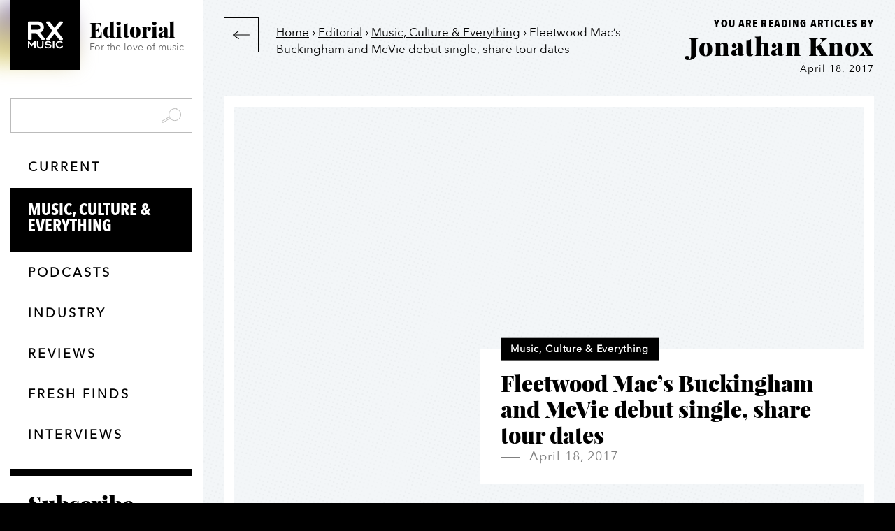

--- FILE ---
content_type: text/html; charset=UTF-8
request_url: https://rxmusic.com/editorial/fleetwood-macs-buckingham-and-mcvie-debut-single/
body_size: 29864
content:
<!doctype html>
<html lang="en-CA">
<head> <script type="text/javascript">
/* <![CDATA[ */
var gform;gform||(document.addEventListener("gform_main_scripts_loaded",function(){gform.scriptsLoaded=!0}),document.addEventListener("gform/theme/scripts_loaded",function(){gform.themeScriptsLoaded=!0}),window.addEventListener("DOMContentLoaded",function(){gform.domLoaded=!0}),gform={domLoaded:!1,scriptsLoaded:!1,themeScriptsLoaded:!1,isFormEditor:()=>"function"==typeof InitializeEditor,callIfLoaded:function(o){return!(!gform.domLoaded||!gform.scriptsLoaded||!gform.themeScriptsLoaded&&!gform.isFormEditor()||(gform.isFormEditor()&&console.warn("The use of gform.initializeOnLoaded() is deprecated in the form editor context and will be removed in Gravity Forms 3.1."),o(),0))},initializeOnLoaded:function(o){gform.callIfLoaded(o)||(document.addEventListener("gform_main_scripts_loaded",()=>{gform.scriptsLoaded=!0,gform.callIfLoaded(o)}),document.addEventListener("gform/theme/scripts_loaded",()=>{gform.themeScriptsLoaded=!0,gform.callIfLoaded(o)}),window.addEventListener("DOMContentLoaded",()=>{gform.domLoaded=!0,gform.callIfLoaded(o)}))},hooks:{action:{},filter:{}},addAction:function(o,r,e,t){gform.addHook("action",o,r,e,t)},addFilter:function(o,r,e,t){gform.addHook("filter",o,r,e,t)},doAction:function(o){gform.doHook("action",o,arguments)},applyFilters:function(o){return gform.doHook("filter",o,arguments)},removeAction:function(o,r){gform.removeHook("action",o,r)},removeFilter:function(o,r,e){gform.removeHook("filter",o,r,e)},addHook:function(o,r,e,t,n){null==gform.hooks[o][r]&&(gform.hooks[o][r]=[]);var d=gform.hooks[o][r];null==n&&(n=r+"_"+d.length),gform.hooks[o][r].push({tag:n,callable:e,priority:t=null==t?10:t})},doHook:function(r,o,e){var t;if(e=Array.prototype.slice.call(e,1),null!=gform.hooks[r][o]&&((o=gform.hooks[r][o]).sort(function(o,r){return o.priority-r.priority}),o.forEach(function(o){"function"!=typeof(t=o.callable)&&(t=window[t]),"action"==r?t.apply(null,e):e[0]=t.apply(null,e)})),"filter"==r)return e[0]},removeHook:function(o,r,t,n){var e;null!=gform.hooks[o][r]&&(e=(e=gform.hooks[o][r]).filter(function(o,r,e){return!!(null!=n&&n!=o.tag||null!=t&&t!=o.priority)}),gform.hooks[o][r]=e)}});
/* ]]> */
</script>
<meta http-equiv="Content-Type" content="text/html; charset=UTF-8"><script>if(navigator.userAgent.match(/MSIE|Internet Explorer/i)||navigator.userAgent.match(/Trident\/7\..*?rv:11/i)){var href=document.location.href;if(!href.match(/[?&]nowprocket/)){if(href.indexOf("?")==-1){if(href.indexOf("#")==-1){document.location.href=href+"?nowprocket=1"}else{document.location.href=href.replace("#","?nowprocket=1#")}}else{if(href.indexOf("#")==-1){document.location.href=href+"&nowprocket=1"}else{document.location.href=href.replace("#","&nowprocket=1#")}}}}</script><script>(()=>{class RocketLazyLoadScripts{constructor(){this.v="2.0.4",this.userEvents=["keydown","keyup","mousedown","mouseup","mousemove","mouseover","mouseout","touchmove","touchstart","touchend","touchcancel","wheel","click","dblclick","input"],this.attributeEvents=["onblur","onclick","oncontextmenu","ondblclick","onfocus","onmousedown","onmouseenter","onmouseleave","onmousemove","onmouseout","onmouseover","onmouseup","onmousewheel","onscroll","onsubmit"]}async t(){this.i(),this.o(),/iP(ad|hone)/.test(navigator.userAgent)&&this.h(),this.u(),this.l(this),this.m(),this.k(this),this.p(this),this._(),await Promise.all([this.R(),this.L()]),this.lastBreath=Date.now(),this.S(this),this.P(),this.D(),this.O(),this.M(),await this.C(this.delayedScripts.normal),await this.C(this.delayedScripts.defer),await this.C(this.delayedScripts.async),await this.T(),await this.F(),await this.j(),await this.A(),window.dispatchEvent(new Event("rocket-allScriptsLoaded")),this.everythingLoaded=!0,this.lastTouchEnd&&await new Promise(t=>setTimeout(t,500-Date.now()+this.lastTouchEnd)),this.I(),this.H(),this.U(),this.W()}i(){this.CSPIssue=sessionStorage.getItem("rocketCSPIssue"),document.addEventListener("securitypolicyviolation",t=>{this.CSPIssue||"script-src-elem"!==t.violatedDirective||"data"!==t.blockedURI||(this.CSPIssue=!0,sessionStorage.setItem("rocketCSPIssue",!0))},{isRocket:!0})}o(){window.addEventListener("pageshow",t=>{this.persisted=t.persisted,this.realWindowLoadedFired=!0},{isRocket:!0}),window.addEventListener("pagehide",()=>{this.onFirstUserAction=null},{isRocket:!0})}h(){let t;function e(e){t=e}window.addEventListener("touchstart",e,{isRocket:!0}),window.addEventListener("touchend",function i(o){o.changedTouches[0]&&t.changedTouches[0]&&Math.abs(o.changedTouches[0].pageX-t.changedTouches[0].pageX)<10&&Math.abs(o.changedTouches[0].pageY-t.changedTouches[0].pageY)<10&&o.timeStamp-t.timeStamp<200&&(window.removeEventListener("touchstart",e,{isRocket:!0}),window.removeEventListener("touchend",i,{isRocket:!0}),"INPUT"===o.target.tagName&&"text"===o.target.type||(o.target.dispatchEvent(new TouchEvent("touchend",{target:o.target,bubbles:!0})),o.target.dispatchEvent(new MouseEvent("mouseover",{target:o.target,bubbles:!0})),o.target.dispatchEvent(new PointerEvent("click",{target:o.target,bubbles:!0,cancelable:!0,detail:1,clientX:o.changedTouches[0].clientX,clientY:o.changedTouches[0].clientY})),event.preventDefault()))},{isRocket:!0})}q(t){this.userActionTriggered||("mousemove"!==t.type||this.firstMousemoveIgnored?"keyup"===t.type||"mouseover"===t.type||"mouseout"===t.type||(this.userActionTriggered=!0,this.onFirstUserAction&&this.onFirstUserAction()):this.firstMousemoveIgnored=!0),"click"===t.type&&t.preventDefault(),t.stopPropagation(),t.stopImmediatePropagation(),"touchstart"===this.lastEvent&&"touchend"===t.type&&(this.lastTouchEnd=Date.now()),"click"===t.type&&(this.lastTouchEnd=0),this.lastEvent=t.type,t.composedPath&&t.composedPath()[0].getRootNode()instanceof ShadowRoot&&(t.rocketTarget=t.composedPath()[0]),this.savedUserEvents.push(t)}u(){this.savedUserEvents=[],this.userEventHandler=this.q.bind(this),this.userEvents.forEach(t=>window.addEventListener(t,this.userEventHandler,{passive:!1,isRocket:!0})),document.addEventListener("visibilitychange",this.userEventHandler,{isRocket:!0})}U(){this.userEvents.forEach(t=>window.removeEventListener(t,this.userEventHandler,{passive:!1,isRocket:!0})),document.removeEventListener("visibilitychange",this.userEventHandler,{isRocket:!0}),this.savedUserEvents.forEach(t=>{(t.rocketTarget||t.target).dispatchEvent(new window[t.constructor.name](t.type,t))})}m(){const t="return false",e=Array.from(this.attributeEvents,t=>"data-rocket-"+t),i="["+this.attributeEvents.join("],[")+"]",o="[data-rocket-"+this.attributeEvents.join("],[data-rocket-")+"]",s=(e,i,o)=>{o&&o!==t&&(e.setAttribute("data-rocket-"+i,o),e["rocket"+i]=new Function("event",o),e.setAttribute(i,t))};new MutationObserver(t=>{for(const n of t)"attributes"===n.type&&(n.attributeName.startsWith("data-rocket-")||this.everythingLoaded?n.attributeName.startsWith("data-rocket-")&&this.everythingLoaded&&this.N(n.target,n.attributeName.substring(12)):s(n.target,n.attributeName,n.target.getAttribute(n.attributeName))),"childList"===n.type&&n.addedNodes.forEach(t=>{if(t.nodeType===Node.ELEMENT_NODE)if(this.everythingLoaded)for(const i of[t,...t.querySelectorAll(o)])for(const t of i.getAttributeNames())e.includes(t)&&this.N(i,t.substring(12));else for(const e of[t,...t.querySelectorAll(i)])for(const t of e.getAttributeNames())this.attributeEvents.includes(t)&&s(e,t,e.getAttribute(t))})}).observe(document,{subtree:!0,childList:!0,attributeFilter:[...this.attributeEvents,...e]})}I(){this.attributeEvents.forEach(t=>{document.querySelectorAll("[data-rocket-"+t+"]").forEach(e=>{this.N(e,t)})})}N(t,e){const i=t.getAttribute("data-rocket-"+e);i&&(t.setAttribute(e,i),t.removeAttribute("data-rocket-"+e))}k(t){Object.defineProperty(HTMLElement.prototype,"onclick",{get(){return this.rocketonclick||null},set(e){this.rocketonclick=e,this.setAttribute(t.everythingLoaded?"onclick":"data-rocket-onclick","this.rocketonclick(event)")}})}S(t){function e(e,i){let o=e[i];e[i]=null,Object.defineProperty(e,i,{get:()=>o,set(s){t.everythingLoaded?o=s:e["rocket"+i]=o=s}})}e(document,"onreadystatechange"),e(window,"onload"),e(window,"onpageshow");try{Object.defineProperty(document,"readyState",{get:()=>t.rocketReadyState,set(e){t.rocketReadyState=e},configurable:!0}),document.readyState="loading"}catch(t){console.log("WPRocket DJE readyState conflict, bypassing")}}l(t){this.originalAddEventListener=EventTarget.prototype.addEventListener,this.originalRemoveEventListener=EventTarget.prototype.removeEventListener,this.savedEventListeners=[],EventTarget.prototype.addEventListener=function(e,i,o){o&&o.isRocket||!t.B(e,this)&&!t.userEvents.includes(e)||t.B(e,this)&&!t.userActionTriggered||e.startsWith("rocket-")||t.everythingLoaded?t.originalAddEventListener.call(this,e,i,o):(t.savedEventListeners.push({target:this,remove:!1,type:e,func:i,options:o}),"mouseenter"!==e&&"mouseleave"!==e||t.originalAddEventListener.call(this,e,t.savedUserEvents.push,o))},EventTarget.prototype.removeEventListener=function(e,i,o){o&&o.isRocket||!t.B(e,this)&&!t.userEvents.includes(e)||t.B(e,this)&&!t.userActionTriggered||e.startsWith("rocket-")||t.everythingLoaded?t.originalRemoveEventListener.call(this,e,i,o):t.savedEventListeners.push({target:this,remove:!0,type:e,func:i,options:o})}}J(t,e){this.savedEventListeners=this.savedEventListeners.filter(i=>{let o=i.type,s=i.target||window;return e!==o||t!==s||(this.B(o,s)&&(i.type="rocket-"+o),this.$(i),!1)})}H(){EventTarget.prototype.addEventListener=this.originalAddEventListener,EventTarget.prototype.removeEventListener=this.originalRemoveEventListener,this.savedEventListeners.forEach(t=>this.$(t))}$(t){t.remove?this.originalRemoveEventListener.call(t.target,t.type,t.func,t.options):this.originalAddEventListener.call(t.target,t.type,t.func,t.options)}p(t){let e;function i(e){return t.everythingLoaded?e:e.split(" ").map(t=>"load"===t||t.startsWith("load.")?"rocket-jquery-load":t).join(" ")}function o(o){function s(e){const s=o.fn[e];o.fn[e]=o.fn.init.prototype[e]=function(){return this[0]===window&&t.userActionTriggered&&("string"==typeof arguments[0]||arguments[0]instanceof String?arguments[0]=i(arguments[0]):"object"==typeof arguments[0]&&Object.keys(arguments[0]).forEach(t=>{const e=arguments[0][t];delete arguments[0][t],arguments[0][i(t)]=e})),s.apply(this,arguments),this}}if(o&&o.fn&&!t.allJQueries.includes(o)){const e={DOMContentLoaded:[],"rocket-DOMContentLoaded":[]};for(const t in e)document.addEventListener(t,()=>{e[t].forEach(t=>t())},{isRocket:!0});o.fn.ready=o.fn.init.prototype.ready=function(i){function s(){parseInt(o.fn.jquery)>2?setTimeout(()=>i.bind(document)(o)):i.bind(document)(o)}return"function"==typeof i&&(t.realDomReadyFired?!t.userActionTriggered||t.fauxDomReadyFired?s():e["rocket-DOMContentLoaded"].push(s):e.DOMContentLoaded.push(s)),o([])},s("on"),s("one"),s("off"),t.allJQueries.push(o)}e=o}t.allJQueries=[],o(window.jQuery),Object.defineProperty(window,"jQuery",{get:()=>e,set(t){o(t)}})}P(){const t=new Map;document.write=document.writeln=function(e){const i=document.currentScript,o=document.createRange(),s=i.parentElement;let n=t.get(i);void 0===n&&(n=i.nextSibling,t.set(i,n));const c=document.createDocumentFragment();o.setStart(c,0),c.appendChild(o.createContextualFragment(e)),s.insertBefore(c,n)}}async R(){return new Promise(t=>{this.userActionTriggered?t():this.onFirstUserAction=t})}async L(){return new Promise(t=>{document.addEventListener("DOMContentLoaded",()=>{this.realDomReadyFired=!0,t()},{isRocket:!0})})}async j(){return this.realWindowLoadedFired?Promise.resolve():new Promise(t=>{window.addEventListener("load",t,{isRocket:!0})})}M(){this.pendingScripts=[];this.scriptsMutationObserver=new MutationObserver(t=>{for(const e of t)e.addedNodes.forEach(t=>{"SCRIPT"!==t.tagName||t.noModule||t.isWPRocket||this.pendingScripts.push({script:t,promise:new Promise(e=>{const i=()=>{const i=this.pendingScripts.findIndex(e=>e.script===t);i>=0&&this.pendingScripts.splice(i,1),e()};t.addEventListener("load",i,{isRocket:!0}),t.addEventListener("error",i,{isRocket:!0}),setTimeout(i,1e3)})})})}),this.scriptsMutationObserver.observe(document,{childList:!0,subtree:!0})}async F(){await this.X(),this.pendingScripts.length?(await this.pendingScripts[0].promise,await this.F()):this.scriptsMutationObserver.disconnect()}D(){this.delayedScripts={normal:[],async:[],defer:[]},document.querySelectorAll("script[type$=rocketlazyloadscript]").forEach(t=>{t.hasAttribute("data-rocket-src")?t.hasAttribute("async")&&!1!==t.async?this.delayedScripts.async.push(t):t.hasAttribute("defer")&&!1!==t.defer||"module"===t.getAttribute("data-rocket-type")?this.delayedScripts.defer.push(t):this.delayedScripts.normal.push(t):this.delayedScripts.normal.push(t)})}async _(){await this.L();let t=[];document.querySelectorAll("script[type$=rocketlazyloadscript][data-rocket-src]").forEach(e=>{let i=e.getAttribute("data-rocket-src");if(i&&!i.startsWith("data:")){i.startsWith("//")&&(i=location.protocol+i);try{const o=new URL(i).origin;o!==location.origin&&t.push({src:o,crossOrigin:e.crossOrigin||"module"===e.getAttribute("data-rocket-type")})}catch(t){}}}),t=[...new Map(t.map(t=>[JSON.stringify(t),t])).values()],this.Y(t,"preconnect")}async G(t){if(await this.K(),!0!==t.noModule||!("noModule"in HTMLScriptElement.prototype))return new Promise(e=>{let i;function o(){(i||t).setAttribute("data-rocket-status","executed"),e()}try{if(navigator.userAgent.includes("Firefox/")||""===navigator.vendor||this.CSPIssue)i=document.createElement("script"),[...t.attributes].forEach(t=>{let e=t.nodeName;"type"!==e&&("data-rocket-type"===e&&(e="type"),"data-rocket-src"===e&&(e="src"),i.setAttribute(e,t.nodeValue))}),t.text&&(i.text=t.text),t.nonce&&(i.nonce=t.nonce),i.hasAttribute("src")?(i.addEventListener("load",o,{isRocket:!0}),i.addEventListener("error",()=>{i.setAttribute("data-rocket-status","failed-network"),e()},{isRocket:!0}),setTimeout(()=>{i.isConnected||e()},1)):(i.text=t.text,o()),i.isWPRocket=!0,t.parentNode.replaceChild(i,t);else{const i=t.getAttribute("data-rocket-type"),s=t.getAttribute("data-rocket-src");i?(t.type=i,t.removeAttribute("data-rocket-type")):t.removeAttribute("type"),t.addEventListener("load",o,{isRocket:!0}),t.addEventListener("error",i=>{this.CSPIssue&&i.target.src.startsWith("data:")?(console.log("WPRocket: CSP fallback activated"),t.removeAttribute("src"),this.G(t).then(e)):(t.setAttribute("data-rocket-status","failed-network"),e())},{isRocket:!0}),s?(t.fetchPriority="high",t.removeAttribute("data-rocket-src"),t.src=s):t.src="data:text/javascript;base64,"+window.btoa(unescape(encodeURIComponent(t.text)))}}catch(i){t.setAttribute("data-rocket-status","failed-transform"),e()}});t.setAttribute("data-rocket-status","skipped")}async C(t){const e=t.shift();return e?(e.isConnected&&await this.G(e),this.C(t)):Promise.resolve()}O(){this.Y([...this.delayedScripts.normal,...this.delayedScripts.defer,...this.delayedScripts.async],"preload")}Y(t,e){this.trash=this.trash||[];let i=!0;var o=document.createDocumentFragment();t.forEach(t=>{const s=t.getAttribute&&t.getAttribute("data-rocket-src")||t.src;if(s&&!s.startsWith("data:")){const n=document.createElement("link");n.href=s,n.rel=e,"preconnect"!==e&&(n.as="script",n.fetchPriority=i?"high":"low"),t.getAttribute&&"module"===t.getAttribute("data-rocket-type")&&(n.crossOrigin=!0),t.crossOrigin&&(n.crossOrigin=t.crossOrigin),t.integrity&&(n.integrity=t.integrity),t.nonce&&(n.nonce=t.nonce),o.appendChild(n),this.trash.push(n),i=!1}}),document.head.appendChild(o)}W(){this.trash.forEach(t=>t.remove())}async T(){try{document.readyState="interactive"}catch(t){}this.fauxDomReadyFired=!0;try{await this.K(),this.J(document,"readystatechange"),document.dispatchEvent(new Event("rocket-readystatechange")),await this.K(),document.rocketonreadystatechange&&document.rocketonreadystatechange(),await this.K(),this.J(document,"DOMContentLoaded"),document.dispatchEvent(new Event("rocket-DOMContentLoaded")),await this.K(),this.J(window,"DOMContentLoaded"),window.dispatchEvent(new Event("rocket-DOMContentLoaded"))}catch(t){console.error(t)}}async A(){try{document.readyState="complete"}catch(t){}try{await this.K(),this.J(document,"readystatechange"),document.dispatchEvent(new Event("rocket-readystatechange")),await this.K(),document.rocketonreadystatechange&&document.rocketonreadystatechange(),await this.K(),this.J(window,"load"),window.dispatchEvent(new Event("rocket-load")),await this.K(),window.rocketonload&&window.rocketonload(),await this.K(),this.allJQueries.forEach(t=>t(window).trigger("rocket-jquery-load")),await this.K(),this.J(window,"pageshow");const t=new Event("rocket-pageshow");t.persisted=this.persisted,window.dispatchEvent(t),await this.K(),window.rocketonpageshow&&window.rocketonpageshow({persisted:this.persisted})}catch(t){console.error(t)}}async K(){Date.now()-this.lastBreath>45&&(await this.X(),this.lastBreath=Date.now())}async X(){return document.hidden?new Promise(t=>setTimeout(t)):new Promise(t=>requestAnimationFrame(t))}B(t,e){return e===document&&"readystatechange"===t||(e===document&&"DOMContentLoaded"===t||(e===window&&"DOMContentLoaded"===t||(e===window&&"load"===t||e===window&&"pageshow"===t)))}static run(){(new RocketLazyLoadScripts).t()}}RocketLazyLoadScripts.run()})();</script>
	
	<meta name="viewport" content="width=device-width, initial-scale=1">
	<link rel="icon" href="/favicon.ico" type="image/x-icon">
	<style>
		a {color: black;}
	  .buorg {
      position: absolute;
      position: fixed;
      z-index: 111111;
      width: 100%;
      top: 0px;
      left: 0px;
      text-align: left !important;
      color: #000;
      background-color: #c6fe19 !important;
      box-shadow: none !important;
      font: inherit !important;
      animation: 1s ease-out 0s buorgfly;
      border: 0 !important;
    }

    body .buorg-pad {
      padding: 15px !important;
      line-height: 1.5em !important;
      font-size: 0.9em;
    }

    body .buorg-buttons {
      display: block;
      text-align: left !important;
    }

    body #buorgig, body #buorgul, body #buorgpermanent {
      color: #fff;
      text-decoration: none;
      cursor: pointer;
      padding: 5px 10px;
      font-weight: normal;
      background: #000;
      white-space: nowrap;
      margin: 10px 10px 0 0;
      display: inline-block;
      border: 1px solid #000;
      cursor: pointer;
    }

    body #buorgig {
      background-color: transparent;
      border: 1px solid #000;
      color: #000;
    }

    body #buorgig:hover, body #buorgul:hover, body #buorgpermanent:hover {
    	background: #fff;
    	color: #000;
    }

    @media only screen and (max-width: 700px) {
      .buorg div {
        padding: 10px;
        line-height: 1.3em;
      }
    }

    @keyframes buorgfly {
      from {
        opacity: 0;
        transform: translateY(-50px)
      }
      to {
        opacity: 1;
        transform: translateY(0px)
      }
    }

    body .buorg-fadeout {
      transition: visibility 0s 8.5s, opacity 8s ease-out .5s;
    }

    .buorg-icon {
      width: 22px;
      height: 16px;
      vertical-align: middle;
      position: relative;
      top: -0.05em;
      display: inline-block;
      background: no-repeat 0px center;
    }
	</style>
	<meta name='robots' content='index, follow, max-image-preview:large, max-snippet:-1, max-video-preview:-1' />
	<style>img:is([sizes="auto" i], [sizes^="auto," i]) { contain-intrinsic-size: 3000px 1500px }</style>
	
<!-- Social Warfare v4.5.6 https://warfareplugins.com - BEGINNING OF OUTPUT -->
<style>
	@font-face {
		font-family: "sw-icon-font";
		src:url("https://rxmusic.com/wp-content/plugins/social-warfare/assets/fonts/sw-icon-font.eot?ver=4.5.6");
		src:url("https://rxmusic.com/wp-content/plugins/social-warfare/assets/fonts/sw-icon-font.eot?ver=4.5.6#iefix") format("embedded-opentype"),
		url("https://rxmusic.com/wp-content/plugins/social-warfare/assets/fonts/sw-icon-font.woff?ver=4.5.6") format("woff"),
		url("https://rxmusic.com/wp-content/plugins/social-warfare/assets/fonts/sw-icon-font.ttf?ver=4.5.6") format("truetype"),
		url("https://rxmusic.com/wp-content/plugins/social-warfare/assets/fonts/sw-icon-font.svg?ver=4.5.6#1445203416") format("svg");
		font-weight: normal;
		font-style: normal;
		font-display:block;
	}
</style>
<!-- Social Warfare v4.5.6 https://warfareplugins.com - END OF OUTPUT -->


	<!-- This site is optimized with the Yoast SEO Premium plugin v26.6 (Yoast SEO v26.7) - https://yoast.com/wordpress/plugins/seo/ -->
	<title>Playback editorial by RX Music</title>
	<link rel="canonical" href="https://rxmusic.com/editorial/fleetwood-macs-buckingham-and-mcvie-debut-single/" />
	<meta property="og:locale" content="en_US" />
	<meta property="og:type" content="article" />
	<meta property="og:title" content="Fleetwood Mac&#039;s Buckingham and McVie debut single, share tour dates" />
	<meta property="og:description" content="We first got word that Fleetwood Mac’s Lindsey Buckingham and [&hellip;]" />
	<meta property="og:url" content="https://rxmusic.com/editorial/fleetwood-macs-buckingham-and-mcvie-debut-single/" />
	<meta property="og:site_name" content="RX Music" />
	<meta property="article:publisher" content="https://www.facebook.com/RXMusic/" />
	<meta property="article:published_time" content="2017-04-18T04:00:00+00:00" />
	<meta property="article:modified_time" content="2021-05-12T02:04:49+00:00" />
	<meta name="author" content="Jonathan Knox" />
	<meta name="twitter:card" content="summary_large_image" />
	<meta name="twitter:creator" content="@rxmusic" />
	<meta name="twitter:site" content="@rxmusic" />
	<meta name="twitter:label1" content="Written by" />
	<meta name="twitter:data1" content="Jonathan Knox" />
	<meta name="twitter:label2" content="Est. reading time" />
	<meta name="twitter:data2" content="1 minute" />
	<script type="application/ld+json" class="yoast-schema-graph">{"@context":"https://schema.org","@graph":[{"@type":"Article","@id":"https://rxmusic.com/editorial/fleetwood-macs-buckingham-and-mcvie-debut-single/#article","isPartOf":{"@id":"https://rxmusic.com/editorial/fleetwood-macs-buckingham-and-mcvie-debut-single/"},"author":{"name":"Jonathan Knox","@id":"https://rxmusic.com/#/schema/person/629a52b41fd3211ba5d848933cbf55c2"},"headline":"Fleetwood Mac&#8217;s Buckingham and McVie debut single, share tour dates","datePublished":"2017-04-18T04:00:00+00:00","dateModified":"2021-05-12T02:04:49+00:00","mainEntityOfPage":{"@id":"https://rxmusic.com/editorial/fleetwood-macs-buckingham-and-mcvie-debut-single/"},"wordCount":258,"publisher":{"@id":"https://rxmusic.com/#organization"},"keywords":["Christine McVie","Fleetwood Mac","Lindsey Buckingham"],"articleSection":["Music, Culture &amp; Everything"],"inLanguage":"en-CA"},{"@type":"WebPage","@id":"https://rxmusic.com/editorial/fleetwood-macs-buckingham-and-mcvie-debut-single/","url":"https://rxmusic.com/editorial/fleetwood-macs-buckingham-and-mcvie-debut-single/","name":"Playback editorial by RX Music","isPartOf":{"@id":"https://rxmusic.com/#website"},"datePublished":"2017-04-18T04:00:00+00:00","dateModified":"2021-05-12T02:04:49+00:00","breadcrumb":{"@id":"https://rxmusic.com/editorial/fleetwood-macs-buckingham-and-mcvie-debut-single/#breadcrumb"},"inLanguage":"en-CA","potentialAction":[{"@type":"ReadAction","target":["https://rxmusic.com/editorial/fleetwood-macs-buckingham-and-mcvie-debut-single/"]}]},{"@type":"BreadcrumbList","@id":"https://rxmusic.com/editorial/fleetwood-macs-buckingham-and-mcvie-debut-single/#breadcrumb","itemListElement":[{"@type":"ListItem","position":1,"name":"Home","item":"https://rxmusic.com/"},{"@type":"ListItem","position":2,"name":"Editorial","item":"https://rxmusic.com/editorial/"},{"@type":"ListItem","position":3,"name":"Music, Culture &amp; Everything","item":"https://rxmusic.com/editorial/category/music-and-everything/"},{"@type":"ListItem","position":4,"name":"Fleetwood Mac&#8217;s Buckingham and McVie debut single, share tour dates"}]},{"@type":"WebSite","@id":"https://rxmusic.com/#website","url":"https://rxmusic.com/","name":"RX Music","description":"Music for deeper sensory experiences","publisher":{"@id":"https://rxmusic.com/#organization"},"potentialAction":[{"@type":"SearchAction","target":{"@type":"EntryPoint","urlTemplate":"https://rxmusic.com/?s={search_term_string}"},"query-input":{"@type":"PropertyValueSpecification","valueRequired":true,"valueName":"search_term_string"}}],"inLanguage":"en-CA"},{"@type":"Organization","@id":"https://rxmusic.com/#organization","name":"RX Music","url":"https://rxmusic.com/","logo":{"@type":"ImageObject","inLanguage":"en-CA","@id":"https://rxmusic.com/#/schema/logo/image/","url":"https://bunny-wp-pullzone-scqlokyjmf.b-cdn.net/wp-content/uploads/2022/07/wordmark-stacked-black-rgb.png","contentUrl":"https://bunny-wp-pullzone-scqlokyjmf.b-cdn.net/wp-content/uploads/2022/07/wordmark-stacked-black-rgb.png","width":680,"height":560,"caption":"RX Music"},"image":{"@id":"https://rxmusic.com/#/schema/logo/image/"},"sameAs":["https://www.facebook.com/RXMusic/","https://x.com/rxmusic","https://www.instagram.com/rxmusic/","https://www.linkedin.com/company/rxmusic/","https://www.youtube.com/channel/UCCMA1hAxJqqqw3gRMFShIsg"]},{"@type":"Person","@id":"https://rxmusic.com/#/schema/person/629a52b41fd3211ba5d848933cbf55c2","name":"Jonathan Knox","url":"https://rxmusic.com/editorial/author/jonathan-knox/"}]}</script>
	<!-- / Yoast SEO Premium plugin. -->


<link rel='dns-prefetch' href='//cdnjs.cloudflare.com' />

<link rel='preconnect' href='https://bunny-wp-pullzone-scqlokyjmf.b-cdn.net' />
<link rel="alternate" type="application/rss+xml" title="RX Music &raquo; Feed" href="https://rxmusic.com/feed/" />
<link rel="alternate" type="application/rss+xml" title="RX Music &raquo; Comments Feed" href="https://rxmusic.com/comments/feed/" />
<link data-minify="1" rel='stylesheet' id='social-warfare-block-css-css' href='https://rxmusic.com/wp-content/cache/min/1/wp-content/plugins/social-warfare/assets/js/post-editor/dist/blocks.style.build.css?ver=1754490162' type='text/css' media='all' />
<link data-minify="1" rel='stylesheet' id='rxm-editorial-css' href='https://rxmusic.com/wp-content/cache/min/1/wp-content/themes/rxm/assets/css/20190613editorial.min.css?ver=1754490329' type='text/css' media='all' />
<link data-minify="1" rel='stylesheet' id='wp-block-library-css' href='https://rxmusic.com/wp-content/cache/min/1/wp-includes/css/dist/block-library/style.min.css?ver=1754490163' type='text/css' media='all' />
<style id='classic-theme-styles-inline-css' type='text/css'>
/*! This file is auto-generated */
.wp-block-button__link{color:#fff;background-color:#32373c;border-radius:9999px;box-shadow:none;text-decoration:none;padding:calc(.667em + 2px) calc(1.333em + 2px);font-size:1.125em}.wp-block-file__button{background:#32373c;color:#fff;text-decoration:none}
</style>
<link data-minify="1" rel='stylesheet' id='wp-components-css' href='https://rxmusic.com/wp-content/cache/min/1/wp-includes/css/dist/components/style.min.css?ver=1758035817' type='text/css' media='all' />
<link data-minify="1" rel='stylesheet' id='wp-preferences-css' href='https://rxmusic.com/wp-content/cache/min/1/wp-includes/css/dist/preferences/style.min.css?ver=1758035817' type='text/css' media='all' />
<link data-minify="1" rel='stylesheet' id='wp-block-editor-css' href='https://rxmusic.com/wp-content/cache/min/1/wp-includes/css/dist/block-editor/style.min.css?ver=1758035817' type='text/css' media='all' />
<link data-minify="1" rel='stylesheet' id='popup-maker-block-library-style-css' href='https://rxmusic.com/wp-content/cache/min/1/wp-content/plugins/popup-maker/dist/packages/block-library-style.css?ver=1758035817' type='text/css' media='all' />
<style id='global-styles-inline-css' type='text/css'>
:root{--wp--preset--aspect-ratio--square: 1;--wp--preset--aspect-ratio--4-3: 4/3;--wp--preset--aspect-ratio--3-4: 3/4;--wp--preset--aspect-ratio--3-2: 3/2;--wp--preset--aspect-ratio--2-3: 2/3;--wp--preset--aspect-ratio--16-9: 16/9;--wp--preset--aspect-ratio--9-16: 9/16;--wp--preset--color--black: #000000;--wp--preset--color--cyan-bluish-gray: #abb8c3;--wp--preset--color--white: #ffffff;--wp--preset--color--pale-pink: #f78da7;--wp--preset--color--vivid-red: #cf2e2e;--wp--preset--color--luminous-vivid-orange: #ff6900;--wp--preset--color--luminous-vivid-amber: #fcb900;--wp--preset--color--light-green-cyan: #7bdcb5;--wp--preset--color--vivid-green-cyan: #00d084;--wp--preset--color--pale-cyan-blue: #8ed1fc;--wp--preset--color--vivid-cyan-blue: #0693e3;--wp--preset--color--vivid-purple: #9b51e0;--wp--preset--gradient--vivid-cyan-blue-to-vivid-purple: linear-gradient(135deg,rgba(6,147,227,1) 0%,rgb(155,81,224) 100%);--wp--preset--gradient--light-green-cyan-to-vivid-green-cyan: linear-gradient(135deg,rgb(122,220,180) 0%,rgb(0,208,130) 100%);--wp--preset--gradient--luminous-vivid-amber-to-luminous-vivid-orange: linear-gradient(135deg,rgba(252,185,0,1) 0%,rgba(255,105,0,1) 100%);--wp--preset--gradient--luminous-vivid-orange-to-vivid-red: linear-gradient(135deg,rgba(255,105,0,1) 0%,rgb(207,46,46) 100%);--wp--preset--gradient--very-light-gray-to-cyan-bluish-gray: linear-gradient(135deg,rgb(238,238,238) 0%,rgb(169,184,195) 100%);--wp--preset--gradient--cool-to-warm-spectrum: linear-gradient(135deg,rgb(74,234,220) 0%,rgb(151,120,209) 20%,rgb(207,42,186) 40%,rgb(238,44,130) 60%,rgb(251,105,98) 80%,rgb(254,248,76) 100%);--wp--preset--gradient--blush-light-purple: linear-gradient(135deg,rgb(255,206,236) 0%,rgb(152,150,240) 100%);--wp--preset--gradient--blush-bordeaux: linear-gradient(135deg,rgb(254,205,165) 0%,rgb(254,45,45) 50%,rgb(107,0,62) 100%);--wp--preset--gradient--luminous-dusk: linear-gradient(135deg,rgb(255,203,112) 0%,rgb(199,81,192) 50%,rgb(65,88,208) 100%);--wp--preset--gradient--pale-ocean: linear-gradient(135deg,rgb(255,245,203) 0%,rgb(182,227,212) 50%,rgb(51,167,181) 100%);--wp--preset--gradient--electric-grass: linear-gradient(135deg,rgb(202,248,128) 0%,rgb(113,206,126) 100%);--wp--preset--gradient--midnight: linear-gradient(135deg,rgb(2,3,129) 0%,rgb(40,116,252) 100%);--wp--preset--font-size--small: 13px;--wp--preset--font-size--medium: 20px;--wp--preset--font-size--large: 36px;--wp--preset--font-size--x-large: 42px;--wp--preset--spacing--20: 0.44rem;--wp--preset--spacing--30: 0.67rem;--wp--preset--spacing--40: 1rem;--wp--preset--spacing--50: 1.5rem;--wp--preset--spacing--60: 2.25rem;--wp--preset--spacing--70: 3.38rem;--wp--preset--spacing--80: 5.06rem;--wp--preset--shadow--natural: 6px 6px 9px rgba(0, 0, 0, 0.2);--wp--preset--shadow--deep: 12px 12px 50px rgba(0, 0, 0, 0.4);--wp--preset--shadow--sharp: 6px 6px 0px rgba(0, 0, 0, 0.2);--wp--preset--shadow--outlined: 6px 6px 0px -3px rgba(255, 255, 255, 1), 6px 6px rgba(0, 0, 0, 1);--wp--preset--shadow--crisp: 6px 6px 0px rgba(0, 0, 0, 1);}:where(.is-layout-flex){gap: 0.5em;}:where(.is-layout-grid){gap: 0.5em;}body .is-layout-flex{display: flex;}.is-layout-flex{flex-wrap: wrap;align-items: center;}.is-layout-flex > :is(*, div){margin: 0;}body .is-layout-grid{display: grid;}.is-layout-grid > :is(*, div){margin: 0;}:where(.wp-block-columns.is-layout-flex){gap: 2em;}:where(.wp-block-columns.is-layout-grid){gap: 2em;}:where(.wp-block-post-template.is-layout-flex){gap: 1.25em;}:where(.wp-block-post-template.is-layout-grid){gap: 1.25em;}.has-black-color{color: var(--wp--preset--color--black) !important;}.has-cyan-bluish-gray-color{color: var(--wp--preset--color--cyan-bluish-gray) !important;}.has-white-color{color: var(--wp--preset--color--white) !important;}.has-pale-pink-color{color: var(--wp--preset--color--pale-pink) !important;}.has-vivid-red-color{color: var(--wp--preset--color--vivid-red) !important;}.has-luminous-vivid-orange-color{color: var(--wp--preset--color--luminous-vivid-orange) !important;}.has-luminous-vivid-amber-color{color: var(--wp--preset--color--luminous-vivid-amber) !important;}.has-light-green-cyan-color{color: var(--wp--preset--color--light-green-cyan) !important;}.has-vivid-green-cyan-color{color: var(--wp--preset--color--vivid-green-cyan) !important;}.has-pale-cyan-blue-color{color: var(--wp--preset--color--pale-cyan-blue) !important;}.has-vivid-cyan-blue-color{color: var(--wp--preset--color--vivid-cyan-blue) !important;}.has-vivid-purple-color{color: var(--wp--preset--color--vivid-purple) !important;}.has-black-background-color{background-color: var(--wp--preset--color--black) !important;}.has-cyan-bluish-gray-background-color{background-color: var(--wp--preset--color--cyan-bluish-gray) !important;}.has-white-background-color{background-color: var(--wp--preset--color--white) !important;}.has-pale-pink-background-color{background-color: var(--wp--preset--color--pale-pink) !important;}.has-vivid-red-background-color{background-color: var(--wp--preset--color--vivid-red) !important;}.has-luminous-vivid-orange-background-color{background-color: var(--wp--preset--color--luminous-vivid-orange) !important;}.has-luminous-vivid-amber-background-color{background-color: var(--wp--preset--color--luminous-vivid-amber) !important;}.has-light-green-cyan-background-color{background-color: var(--wp--preset--color--light-green-cyan) !important;}.has-vivid-green-cyan-background-color{background-color: var(--wp--preset--color--vivid-green-cyan) !important;}.has-pale-cyan-blue-background-color{background-color: var(--wp--preset--color--pale-cyan-blue) !important;}.has-vivid-cyan-blue-background-color{background-color: var(--wp--preset--color--vivid-cyan-blue) !important;}.has-vivid-purple-background-color{background-color: var(--wp--preset--color--vivid-purple) !important;}.has-black-border-color{border-color: var(--wp--preset--color--black) !important;}.has-cyan-bluish-gray-border-color{border-color: var(--wp--preset--color--cyan-bluish-gray) !important;}.has-white-border-color{border-color: var(--wp--preset--color--white) !important;}.has-pale-pink-border-color{border-color: var(--wp--preset--color--pale-pink) !important;}.has-vivid-red-border-color{border-color: var(--wp--preset--color--vivid-red) !important;}.has-luminous-vivid-orange-border-color{border-color: var(--wp--preset--color--luminous-vivid-orange) !important;}.has-luminous-vivid-amber-border-color{border-color: var(--wp--preset--color--luminous-vivid-amber) !important;}.has-light-green-cyan-border-color{border-color: var(--wp--preset--color--light-green-cyan) !important;}.has-vivid-green-cyan-border-color{border-color: var(--wp--preset--color--vivid-green-cyan) !important;}.has-pale-cyan-blue-border-color{border-color: var(--wp--preset--color--pale-cyan-blue) !important;}.has-vivid-cyan-blue-border-color{border-color: var(--wp--preset--color--vivid-cyan-blue) !important;}.has-vivid-purple-border-color{border-color: var(--wp--preset--color--vivid-purple) !important;}.has-vivid-cyan-blue-to-vivid-purple-gradient-background{background: var(--wp--preset--gradient--vivid-cyan-blue-to-vivid-purple) !important;}.has-light-green-cyan-to-vivid-green-cyan-gradient-background{background: var(--wp--preset--gradient--light-green-cyan-to-vivid-green-cyan) !important;}.has-luminous-vivid-amber-to-luminous-vivid-orange-gradient-background{background: var(--wp--preset--gradient--luminous-vivid-amber-to-luminous-vivid-orange) !important;}.has-luminous-vivid-orange-to-vivid-red-gradient-background{background: var(--wp--preset--gradient--luminous-vivid-orange-to-vivid-red) !important;}.has-very-light-gray-to-cyan-bluish-gray-gradient-background{background: var(--wp--preset--gradient--very-light-gray-to-cyan-bluish-gray) !important;}.has-cool-to-warm-spectrum-gradient-background{background: var(--wp--preset--gradient--cool-to-warm-spectrum) !important;}.has-blush-light-purple-gradient-background{background: var(--wp--preset--gradient--blush-light-purple) !important;}.has-blush-bordeaux-gradient-background{background: var(--wp--preset--gradient--blush-bordeaux) !important;}.has-luminous-dusk-gradient-background{background: var(--wp--preset--gradient--luminous-dusk) !important;}.has-pale-ocean-gradient-background{background: var(--wp--preset--gradient--pale-ocean) !important;}.has-electric-grass-gradient-background{background: var(--wp--preset--gradient--electric-grass) !important;}.has-midnight-gradient-background{background: var(--wp--preset--gradient--midnight) !important;}.has-small-font-size{font-size: var(--wp--preset--font-size--small) !important;}.has-medium-font-size{font-size: var(--wp--preset--font-size--medium) !important;}.has-large-font-size{font-size: var(--wp--preset--font-size--large) !important;}.has-x-large-font-size{font-size: var(--wp--preset--font-size--x-large) !important;}
:where(.wp-block-post-template.is-layout-flex){gap: 1.25em;}:where(.wp-block-post-template.is-layout-grid){gap: 1.25em;}
:where(.wp-block-columns.is-layout-flex){gap: 2em;}:where(.wp-block-columns.is-layout-grid){gap: 2em;}
:root :where(.wp-block-pullquote){font-size: 1.5em;line-height: 1.6;}
</style>
<link rel='stylesheet' id='cmplz-general-css' href='https://rxmusic.com/wp-content/plugins/complianz-gdpr-premium/assets/css/cookieblocker.min.css?ver=bb8987d0605ab83d00e6c04eafa9478f-b-modified-1761966727' type='text/css' media='all' />
<link rel='stylesheet' id='social_warfare-css' href='https://rxmusic.com/wp-content/plugins/social-warfare/assets/css/style.min.css?ver=4.5.6-b-modified-1742310691' type='text/css' media='all' />
<style id='rocket-lazyload-inline-css' type='text/css'>
.rll-youtube-player{position:relative;padding-bottom:56.23%;height:0;overflow:hidden;max-width:100%;}.rll-youtube-player:focus-within{outline: 2px solid currentColor;outline-offset: 5px;}.rll-youtube-player iframe{position:absolute;top:0;left:0;width:100%;height:100%;z-index:100;background:0 0}.rll-youtube-player img{bottom:0;display:block;left:0;margin:auto;max-width:100%;width:100%;position:absolute;right:0;top:0;border:none;height:auto;-webkit-transition:.4s all;-moz-transition:.4s all;transition:.4s all}.rll-youtube-player img:hover{-webkit-filter:brightness(75%)}.rll-youtube-player .play{height:100%;width:100%;left:0;top:0;position:absolute;background:url(https://rxmusic.com/wp-content/plugins/wp-rocket/assets/img/youtube.png) no-repeat center;background-color: transparent !important;cursor:pointer;border:none;}
</style>
<script data-minify="1" type="text/javascript" src="https://rxmusic.com/wp-content/cache/min/1/ajax/libs/jquery/2.2.4/jquery.min.js?ver=1754490163" id="jquery-js" data-rocket-defer defer></script>
<script type="rocketlazyloadscript" data-rocket-type="text/javascript" data-rocket-src="https://rxmusic.com/wp-content/plugins/svg-support/vendor/DOMPurify/DOMPurify.min.js?ver=2.5.8-b-modified-1740496182" id="bodhi-dompurify-library-js" data-rocket-defer defer></script>
<script type="text/javascript" id="bodhi_svg_inline-js-extra">
/* <![CDATA[ */
var svgSettings = {"skipNested":""};
/* ]]> */
</script>
<script type="rocketlazyloadscript" data-rocket-type="text/javascript" data-rocket-src="https://rxmusic.com/wp-content/plugins/svg-support/js/min/svgs-inline-min.js?ver=bb8987d0605ab83d00e6c04eafa9478f-b-modified-1740496182" id="bodhi_svg_inline-js" data-rocket-defer defer></script>
<script type="rocketlazyloadscript" data-rocket-type="text/javascript" id="bodhi_svg_inline-js-after">
/* <![CDATA[ */
cssTarget={"Bodhi":"img.style-svg","ForceInlineSVG":"style-svg"};ForceInlineSVGActive="false";frontSanitizationEnabled="on";
/* ]]> */
</script>
			<style>.cmplz-hidden {
					display: none !important;
				}</style>		<style type="text/css" id="wp-custom-css">
			
/*Adjust forms on Consultation page with long description so text input is not blocked by description*/


body .gform_wrapper .long-label-field textarea {
  padding-top: 2.0em !important; /* Adjust higher if label is multiline */
  line-height: 1.5;
  box-sizing: border-box;
}

@media only screen and (max-width: 765px) {
body .gform_wrapper .long-label-field textarea {
  padding-top: 4.3em !important; /* Adjust higher if label is multiline */
  line-height: 1.5;
  box-sizing: border-box;
}
}


/*FB Landing Page Banner Update*/
.landingbanner {
	padding: 50px 0 0 0;
	align-content: center;
	width: 100%;
	max-width: none;
	margin: 0 auto;
}

@media only screen and (max-width: 768px) {
	.landingbanner {
	padding: 85px 0 0 0;	
	}
}


.valign75 {
    display: -webkit-box;
    display: -ms-flexbox;
    display: flex;
    -webkit-box-orient: vertical;
    -webkit-box-direction: normal;
    -ms-flex-flow: column wrap;
    flex-flow: column wrap;
    -webkit-box-align: center;
    -ms-flex-align: center;
    align-items: center;
    -webkit-box-pack: center;
    -ms-flex-pack: center;
    justify-content: center;
    width: 100%;
    min-height: 75vh;
}
.valign50 {
    display: -webkit-box;
    display: -ms-flexbox;
    display: flex;
    -webkit-box-orient: vertical;
    -webkit-box-direction: normal;
    -ms-flex-flow: column wrap;
    flex-flow: column wrap;
    -webkit-box-align: center;
    -ms-flex-align: center;
    align-items: center;
    -webkit-box-pack: center;
    -ms-flex-pack: center;
    justify-content: center;
    width: 100%;
    min-height: 50vh;
}
a.linkb {
    padding-left: 2px;
    padding-right: 2px;
    border-bottom: 1px solid #fff;
}

a.linkb:hover {
color: #000;
}
a.linkb:after {
    content: "";
    position: absolute;
    width: 100%;
    height: 25px;
    bottom: 0;
    left: 0;
    z-index: -1;
    background-color: #c6fe19;
    -webkit-transform: scaleX(0);
    -ms-transform: scaleX(0);
    transform: scaleX(0);
    -webkit-transform-origin: left center;
    -ms-transform-origin: left center;
    transform-origin: left center;
    -webkit-transition: all 0.3s ease-in-out 0s;
    -o-transition: all 0.3s ease-in-out 0s;
    transition: all 0.3s ease-in-out 0s;
}
a:hover.linkb:after {
    -webkit-transform: scaleX(1);
    -ms-transform: scaleX(1);
    transform: scaleX(1);
}

.olclear {
	overflow-wrap: normal
}


/*** Rxm Industries ***/
.col-indus-banner {
     background-position: top center;
    background-repeat: no-repeat;
    background-size: cover;
    padding: 10rem 0 30rem;
}
.indus-bnr-cont p {
    font-family: 'AvenirNext-Regular';
    font-size: 40px;
    font-weight: 500;
    line-height: 97.3%;
    letter-spacing: 3.6px;
    text-transform: uppercase;
    text-align: center;
    padding: 0;
}
.indus-bnr-cont h1 {
    font-size: 110px;
    font-weight: 700;
    margin: 0;
    line-height: 130px;
    text-align: center;
    font-family: Playfair Display !important;
}
.section-industry-new {
    padding: 0 50px !important;
    position: relative;
    z-index: 0;
    width: 100%;
    min-height: 100vh;
}
.pad-same {
    padding-left: 60px !important;
    padding-right: 60px !important;
}
.sec-secd-indus {
    padding: 10rem 0 0;
}
.handcraft-hotel .bg-backani {
    background-repeat: no-repeat;
    width: 100%;
    height: 100%;
    position: absolute;
    top: 0;
    left: 0;
    z-index: -1;
    background-color: transparent;
    background-position: right center;
    background-size: 40% !important;
}
/* .handcraft-hotel {
    position: relative;
    padding: 5rem 0;
} */
.handcraft-hotel {
    position: relative;
    padding: 10rem 0;
}
.hand-hotel-text h2 {
    font-size: 2.75em;
    font-style: normal;
    font-weight: 700;
    line-height: 1.2;
    max-width: 440px;
    margin: 0 0 38px;
    font-family: Playfair Display !important;
}
.hand-hotel-text p {
    font-size: 1.1em;
    line-height: 1.5;
}
.logo-indus .slick-prev:before, .logo-indus .slick-next:before {
    font-family: initial;
}
.logo-indus {
    /*max-width: 650px;*/
	max-width:65%;
    margin: 0 auto;
}
.discover-indus h2 {
    font-size: 2.75em;
    font-weight: 800;
    line-height: 1.2;
    text-align: center;
    margin: 0 0 50px;
    font-family: Playfair Display !important;
}
.col-discover-logo {
    padding: 5rem 0 10rem;
}


.differ-btn {
    margin-top: 50px;
}
.differ-btn a {
    font-weight: 900 !important;
    text-transform: uppercase;
    color: #000000;
    font-family: 'AvenirNextCondensed-Bold' !important;
    padding: 24px 50px;
}
.differ-btn .cta:after{
    display: none;
}


.differ-cent-btn {
    text-align: center;
    margin: 90px 0 0;
}




.offering-hotel {
	  background-position: bottom center;
    background-repeat: no-repeat;
    background-size: cover;
    padding: 12rem 0;
	  margin-right: 60px;
}
.col-accord-sect {
    padding: 30px 0 100px;
}
.ensure-icos {
    display: grid;
    grid-template-columns: repeat(3,1fr);
    gap: 20px;
}
.ico-same-ensure {
    text-align: center;
}
.ico-same-ensure h3 {
    color: #FFF;
    text-align: center;
    font-family: Avenir Next Condensed;
    font-size: 76px;
    font-weight: 700;
    margin: 0;
}
.enusre-head h2 {
    color: #F5F5F5;
    text-align: center;
    font-family: Playfair Display !important;
    font-size: 2.75em;
    font-style: normal;
    font-weight: 700;
    line-height: 1.2;
    font-family: 'Playfair Display Black', 'PlayfairDisplay Black', 'PlayfairDisplay-Black', 'Times New Roman', 'Geogia', serif !important;
}
.ico-same-ensure img {
    height: 165px;
}
.ico-same-ensure p {
    text-align: center;
    font-size: 21px;
    font-style: normal;
    font-weight: 500;
    line-height: normal;
    font-family: 'AvenirNext-Regular';
    max-width: 400px;
    margin: 0 auto;
}
.ensure-icos {
    display: grid;
    grid-template-columns: repeat(3,1fr);
    gap: 0px 20px;
}

.col-mus-ensure,.discover-indus .differ-btn {
    text-align: center;
}
.col-mus-ensure {
    padding: 1rem 0 10rem;
}
.sec-head-white h2 {
    color: #000;
    text-align: center;
    font-family: Playfair Display !important;
    font-family: 'Playfair Display Black', 'PlayfairDisplay Black', 'PlayfairDisplay-Black', 'Times New Roman', 'Geogia', serif !important;
    font-size: 2.2em;
    line-height: 118.8%;
    letter-spacing: 0px;
    text-transform: lowercase !important;
    padding: 30px 3px;
    margin: 0;
    font-weight: 900;
}
.sec-service-points {
    width: 50%;
}
.sec-white-bor {
    border: 5px solid #000;
	padding: 3px;
}
.whole-left-head {
    width: 50%;
}
.sec-head-white {
    background: #F5F5F5;
    padding: 10px;
}
.sec-head-white {
    background: #F5F5F5;
    padding: 10px;
    margin-bottom: 264px;
}
.sec-white-bor p {
    display: none;
}
.sec-head-white p {
    display: none;
}
.explor-serv {
    display: flex;
    justify-content: end;
}

.explor-serv .cta:after{
    display: none !important;
}


.framed-sect ul li {
    /*font-size: 19px;*/
    font-weight: 500;
    font-family: 'AvenirNext-Regular';
    line-height: 22px;
    padding: 5px 0px 5px 55px;
    position: relative;
    margin: 0px 0px 0px;
    text-transform: capitalize;
}
.framed-sect {
    border: 2px solid #F5F5F5;
    padding: 25px 5px;
    margin: 100px 0 0;
}
.music-solution li:hover {
    color: #000 !important;
}

.slick-slide img {
    display: block;
    padding: 10px !important;
}

.col-focus-sol .bg-backind {
	
    background: url(/wp-content/uploads/2023/12/RXMusic-player-hero-1.png);
	   background-repeat: no-repeat;
    width: 125%;
    height: 100%;
 position: absolute;
  	top: 0;
  	right: 0;
  bottom: 0;
  left: 0;
   z-index: -1;
    background-color: transparent;
    background-position: left 0px top;
    background-size: contain !important;
}

.col-focus-sol {
    padding: 3rem 0 10rem;
}
/* .align-sect-las {
    max-width: 1200px !important;
} */
.align-sect-las {
    width: 800px !important;
}

.offer-hotel-mob {
    display: none;
}

.pstyleh2h3 {
		font-size:1.2em;
    font-weight: 400;
}


/*** MEDIA ***/
@media only screen and (min-width: 2000px) {
    .col-indus-banner {
    padding: 23rem 0 36rem;
}
.handcraft-hotel {
    padding: 24rem 0;
}
}


@media only screen and (max-width: 1349px) {
.col-indus-banner {
    padding: 8rem 0 20rem;
}
.sec-secd-indus {
    padding: 7rem 0 0;
}
.hand-hotel-text p {
    font-size: 20px;
    line-height: 30px;
}
.ico-same-ensure h3 {
    font-size: 72px;
}
.ico-same-ensure p {
    font-size: 17px;
}
.sec-head-white h2 {
    font-size: 42px;
    line-height: 52px;
}
.framed-sect {
    padding: 20px;
}
.sec-head-white {
    background: #F5F5F5;
    padding: 10px;
    margin-bottom: 195px !important;
}
}

@media only screen and (max-width: 1199px) {
.col-indus-banner {
    padding: 6rem 0 13rem;
}
.indus-bnr-cont h1 {
    font-size: 100px;
    line-height: 110px;
}
.handcraft-hotel {
    padding: 3rem 0;
}  
.pad-same {
    padding-left: 20px !important;
    padding-right: 20px !important;
}
.col-discover-logo {
    padding: 3rem 0 5rem;
}  
.offering-hotel {
    background-position: 100%;
}
.col-accord-sect {
    padding: 10px 0 20px;
}
.ico-same-ensure img {
    height: 95px;
}
.ico-same-ensure h3 {
    font-size: 52px;
}
.ico-same-ensure p {
    font-size: 14px;
}
.col-mus-ensure {
    padding: 1rem 0 3rem;
}
.sec-head-white h2 {
    font-size: 35px;
    line-height: 42px;
}
.col-focus-sol {
    padding: 3rem 0 4rem;
}
.framed-sect ul li {
    font-size: 18px;
}
.sec-head-white {
    background: #F5F5F5;
    padding: 10px;
    margin-bottom: 243px !important;
}
.offering-hotel{
    margin-right: 0px !important;
}

.rest-banner {
    padding: 3rem 0 3rem !important;
}
.small-12.medium-9.large-5.restr-guests-text {
    width: 75% !important;
}
.restr-guests-text p {
    max-width: 545px !important;
}

.retail-space {
    padding: 3rem 0 3rem !important;
}
.luxury-resort{
    padding: 3rem 0 3rem !important;
}
}

@media only screen and (max-width: 991px) {
.indus-bnr-cont h1 {
    font-size: 80px;
    line-height: 90px;
}
.indus-bnr-cont p {
    font-size: 32px;
    padding: 0;
}   
.differ-btn {
    margin: 50px 0 0;
} 

.col-focus-sol .services-sec {
	background-image:none !important;
	}
	

.framed-sect {
    padding: 20px;
}
.hand-hotel-text h2 {
    font-size: 2em;
    line-height: 1.2;
}
.discover-indus h2 {
    font-size: 2em;
    line-height: 1.2;
}
.enusre-head h2 {
    font-size: 2em;
    line-height: 1.2;
}
.sec-head-white h2 {
    font-size: 30px;
    line-height: 39px;
}
.framed-sect ul li {
    font-size: 14px;
}
.explor-serv a.cta.gradient-4 {
    font-size: 20.388px !important;
}
.sec-head-white {
    background: #F5F5F5;
    padding: 10px;
    margin-bottom: 233px !important;
}
.offering-hotel{
    margin-right: 0px !important;
}
}

@media only screen and (max-width: 767px) {
.ensure-icos {
    grid-template-columns: repeat(1,1fr);
    gap: 20px 0px;
}  
.ico-same-ensure img {
    height: 75px;
}
.col-mus-ensure .differ-btn {
    margin-top: 10px;
} 
	
.col-discover-logo {
    padding: 4rem 0 3rem;
}
.offering-hotel {
    padding: 2rem 0 0;
}
.align-sect-las {
    flex-direction: column;
}
.whole-left-head {
    width: 100%;
}
.sec-head-white {
    padding: 12px;
}
.sec-head-white h2 {
    font-size: 32px;
    line-height: 42px;
    padding: 0 14px;
}
.sec-service-points {
    width: 100%;
}
.framed-sect {
    margin: 30px 0 0;
}
.col-focus-sol {
    padding: 2rem 0 3rem;
}
	
.col-accord-sect {
    padding: 30px 0 10px;
}
.offer-hotel-mob {
    display: block;
}
.handcraft-hotel {
    padding: 5rem 0 0;
}
.discover-indus h2 {
    font-size: 32px;
}
.offering-hotel {
    background-image: none !important;
}
.offering-hotel .hand-hotel-text {
    margin: 30px 0 0;
}
.indus-bnr-cont h1 {
    font-size: 70px;
    line-height: 80px;
}
.indus-bnr-cont p {
    font-size: 28px;
}
.hand-hotel-text h2 {
    font-size: 37px;
    line-height: 46px;
}
.hand-hotel-text p {
    font-size: 19px;
    line-height: 28px;
}
.enusre-head h2 {
    font-size: 36px;
    line-height: 44px;
}
.ico-same-ensure p {
    font-size: 17px;
}
.framed-sect ul li {
    padding: 5px 0px 5px 20px;
}
.framed-sect ul li:before {
    left: 3px;
}
.sec-head-white {
    background: #F5F5F5;
    padding: 10px;
    margin-bottom: 45px !important;
}
.explor-serv {
    display: flex;
    justify-content: center !important;
}
.offering-hotel{
    margin-right: 0px !important;
}
.small-12.medium-9.large-5.restr-guests-text {
    width: 100% !important;
}
.small-12.medium-9.large-5.spas-vision-text {
    width: 100%;
}
.small-12.medium-9.large-5.restr-guests-text {
    width: 100%;
}
.restr-guests-text h2 {
    font-size: 37px;
    line-height: 46px;
}
.tailor-elent-text h2{
    font-size: 37px;
    line-height: 46px;
}
.smooth-audit-text h2{
    font-size: 37px;
    line-height: 46px;
}
.spas-vision-text h2{
    font-size: 37px;
    line-height: 46px;
}
.col-indus-banner {
    padding: 6rem 0 13rem;
}
}


@media only screen and (max-width: 575px) {
.sec-white-bor {
    border: 3px solid #000;
}
.sec-head-white {
    padding: 4px;
}
.sec-head-white h2 {
    font-size: 28px;
    line-height: 34px;
    padding: 0 10px;
}
.pad-same {
    padding-left: 5px !important;
    padding-right: 5px !important;
}  
.offering-hotel{
    margin-right: 0px !important;
}
}

@media only screen and (max-width: 479px) {
.hand-hotel-text h2 {
    font-size: 30px;
    line-height: 38px;
}
.discover-indus h2 {
    font-size: 24px;
}
.hand-hotel-text p {
    font-size: 17px;
    line-height: 26px;
}
.enusre-head h2 {
    font-size: 26px;
    line-height: 36px;
}
	
.ico-same-ensure p {
    font-size: 16px;
}
.sec-head-white h2 {
    font-size: 24px;
    line-height: 32px;
}   
.framed-sect {
	padding: 10px;
	z-index: 0;
	width: 100%;
	display: flex;
	-webkit-box-align: center;
	-ms-flex-align: center;
	align-items: center;
	-webkit-box-pack: center;
	-ms-flex-pack: center;
	justify-content: left;
	text-align: left;
	position: relative;
	
	/*border: 2px solid #fff;*/
}

	.framed-sect ul li {
    font-size: 13px;
    line-height: 20px;
} 
.explor-serv a.cta.gradient-4 {
    font-size: 14.388px !important;

}
.offering-hotel{
    margin-right: 0px !important;
}
}		</style>
		<noscript><style id="rocket-lazyload-nojs-css">.rll-youtube-player, [data-lazy-src]{display:none !important;}</style></noscript>
<!-- Global site tag (gtag.js) - Google Analytics -->
<script type="rocketlazyloadscript" async data-rocket-src="https://www.googletagmanager.com/gtag/js?id=UA-53038625-8"></script>
<script type="rocketlazyloadscript">
  window.dataLayer = window.dataLayer || [];
  function gtag(){dataLayer.push(arguments);}
  gtag('js', new Date());

  gtag('config', 'UA-53038625-8');
</script>
	

<!-- Google Tag Manager -->
<script type="rocketlazyloadscript">(function(w,d,s,l,i){w[l]=w[l]||[];w[l].push({'gtm.start':
new Date().getTime(),event:'gtm.js'});var f=d.getElementsByTagName(s)[0],
j=d.createElement(s),dl=l!='dataLayer'?'&l='+l:'';j.async=true;j.src=
'https://www.googletagmanager.com/gtm.js?id='+i+dl;f.parentNode.insertBefore(j,f);
})(window,document,'script','dataLayer','GTM-KSQF4X7');</script>
<!-- End Google Tag Manager -->
	

	<script type="rocketlazyloadscript"> 
	var $buoop = {required:{e:12,f:56,o:50,s:9,c:64},reminder:0,reminderClosed:1,insecure:true,unsupported:true,style:"corner",api:2018.07 }; 
	function $buo_f(){ 
	 var e = document.createElement("script"); 
	 e.src = "//browser-update.org/update.min.js"; 
	 document.body.appendChild(e);
	};
	try {document.addEventListener("DOMContentLoaded", $buo_f,false)}
	catch(e){window.attachEvent("onload", $buo_f)}
	</script>
 

	<!-- Facebook Pixel Code -->
<script type="rocketlazyloadscript">
!function(f,b,e,v,n,t,s)
{if(f.fbq)return;n=f.fbq=function(){n.callMethod?
n.callMethod.apply(n,arguments):n.queue.push(arguments)};
if(!f._fbq)f._fbq=n;n.push=n;n.loaded=!0;n.version='2.0';
n.queue=[];t=b.createElement(e);t.async=!0;
t.src=v;s=b.getElementsByTagName(e)[0];
s.parentNode.insertBefore(t,s)}(window,document,'script',
'https://connect.facebook.net/en_US/fbevents.js');
fbq('init', '281675652546669'); 
fbq('track', 'PageView');
</script>
<noscript>
<img height="1" width="1" 
src="https://www.facebook.com/tr?id=281675652546669&ev=PageView
&noscript=1"/>
</noscript>
<!-- End Facebook Pixel Code -->

	
	
	
<meta name="generator" content="WP Rocket 3.20.3" data-wpr-features="wpr_delay_js wpr_defer_js wpr_minify_js wpr_lazyload_images wpr_lazyload_iframes wpr_minify_css wpr_preload_links wpr_desktop" /></head>

<body data-rsssl=1 id="app" class="wp-singular post-template-default single single-post postid-4151 single-format-standard wp-theme-rxm">
	<div data-rocket-location-hash="566c081678af5ef06c4626eb716851ab" id="wrapper" class="editorial-wrapper">
		<div data-rocket-location-hash="4b21091aea8e02004b589547f1dbf5d0" id="editorial">
		    <div data-rocket-location-hash="f3f4008213a6170b9fc9df83959a8966" class="editorial--bg"></div>
		    <div data-rocket-location-hash="58818f35df93ddafa78fc12db3a8b4f5" class="editorial__sidebar">
    <div class="editorial__sidebar__inner">
        
        <div id="editorial-menu-button">
            <div id="menu-icon"><span></span><span></span><span></span><span></span></div>
            <div class="vertical-label"><span>menu</span></div>
        </div>
        <div id="identity">
            <div id="aura">
                  <div id="aura-left"></div>
                  <div id="aura-right"></div>
                </div>
            <a href="https://rxmusic.com">
              <img width="150" height="150" src="data:image/svg+xml,%3Csvg%20xmlns='http://www.w3.org/2000/svg'%20viewBox='0%200%20150%20150'%3E%3C/svg%3E" data-lazy-src="https://bunny-wp-pullzone-scqlokyjmf.b-cdn.net/wp-content/themes/rxm/assets/img/logo-RXMusic-white.svg"><noscript><img width="150" height="150" src="https://bunny-wp-pullzone-scqlokyjmf.b-cdn.net/wp-content/themes/rxm/assets/img/logo-RXMusic-white.svg"></noscript>
            </a>
                        <h2>Editorial<small>For the love of music</small></h2>
        </div>
        <div class="search">
            <form action="https://rxmusic.com/" method="get">
                <input type="text" name="s" value="">
                <input type="hidden" name="post_type" value="post">
                <input type="submit">
            </form>
        </div>
        

        <nav class="editorial__nav">
                        <ul>
                <li class="">
                    <a href="https://rxmusic.com/editorial/">
                        Current                                            </a>
                </li>
                	<li class="cat-item cat-item-409786 current-cat"><a href="https://rxmusic.com/editorial/category/music-and-everything/" >Music, Culture &amp; Everything<span></span></a>
</li>
	<li class="cat-item cat-item-511119"><a href="https://rxmusic.com/editorial/category/podcasts/" >Podcasts</a>
</li>
	<li class="cat-item cat-item-408730"><a href="https://rxmusic.com/editorial/category/industry/" >Industry</a>
</li>
	<li class="cat-item cat-item-409787"><a href="https://rxmusic.com/editorial/category/reviews/" >Reviews</a>
</li>
	<li class="cat-item cat-item-1"><a href="https://rxmusic.com/editorial/category/fresh-finds/" >Fresh finds</a>
</li>
	<li class="cat-item cat-item-6"><a href="https://rxmusic.com/editorial/category/interviews/" >Interviews</a>
</li>
            </ul>
        </nav>

        <div class="widget newsletter">
            <h2>Subscribe</h2>
            <p>Enter your email to receive <br>our editorial newsletter</p>
            
                <div class='gf_browser_chrome gform_wrapper gform_legacy_markup_wrapper gform-theme--no-framework' data-form-theme='legacy' data-form-index='0' id='gform_wrapper_5' ><div id='gf_5' class='gform_anchor' tabindex='-1'></div><form method='post' enctype='multipart/form-data'  id='gform_5'  action='/editorial/fleetwood-macs-buckingham-and-mcvie-debut-single/#gf_5' data-formid='5' novalidate> 
 <input type='hidden' class='gforms-pum' value='{"closepopup":false,"closedelay":0,"openpopup":false,"openpopup_id":0}' />
                        <div class='gform-body gform_body'><ul id='gform_fields_5' class='gform_fields top_label form_sublabel_below description_below validation_below'><li id="field_5_2" class="gfield gfield--type-honeypot gform_validation_container field_sublabel_below gfield--has-description field_description_below field_validation_below gfield_visibility_visible"  ><label class='gfield_label gform-field-label' for='input_5_2'>URL</label><div class='ginput_container'><input name='input_2' id='input_5_2' type='text' value='' autocomplete='new-password'/></div><div class='gfield_description' id='gfield_description_5_2'>This field is for validation purposes and should be left unchanged.</div></li><li id="field_5_1" class="gfield gfield--type-email gfield_contains_required field_sublabel_below gfield--no-description field_description_below field_validation_below gfield_visibility_visible"  ><label class='gfield_label gform-field-label' for='input_5_1'>Email<span class="gfield_required"><span class="gfield_required gfield_required_asterisk">*</span></span></label><div class='ginput_container ginput_container_email'>
                            <input name='input_1' id='input_5_1' type='email' value='' class='medium'    aria-required="true" aria-invalid="false"  />
                        </div></li></ul></div>
        <div class='gform-footer gform_footer top_label'> <button type='submit' class='gform_button button has-text' id='gform_submit_button_5' tabindex='2'>Submit &nbsp; &rarr;</button> 
            <input type='hidden' class='gform_hidden' name='gform_submission_method' data-js='gform_submission_method_5' value='postback' />
            <input type='hidden' class='gform_hidden' name='gform_theme' data-js='gform_theme_5' id='gform_theme_5' value='legacy' />
            <input type='hidden' class='gform_hidden' name='gform_style_settings' data-js='gform_style_settings_5' id='gform_style_settings_5' value='[]' />
            <input type='hidden' class='gform_hidden' name='is_submit_5' value='1' />
            <input type='hidden' class='gform_hidden' name='gform_submit' value='5' />
            
            <input type='hidden' class='gform_hidden' name='gform_unique_id' value='' />
            <input type='hidden' class='gform_hidden' name='state_5' value='WyJbXSIsImFjYTY5ODMyMjRlMGIzYTcyYzdhMmRmZjRkMDczZjA0Il0=' />
            <input type='hidden' autocomplete='off' class='gform_hidden' name='gform_target_page_number_5' id='gform_target_page_number_5' value='0' />
            <input type='hidden' autocomplete='off' class='gform_hidden' name='gform_source_page_number_5' id='gform_source_page_number_5' value='1' />
            <input type='hidden' name='gform_field_values' value='' />
            
        </div>
                        </form>
                        </div><script type="text/javascript">window.addEventListener('DOMContentLoaded', function() {
/* <![CDATA[ */
 gform.initializeOnLoaded( function() {gformInitSpinner( 5, 'https://bunny-wp-pullzone-scqlokyjmf.b-cdn.net/wp-content/themes/rxm/assets/img/icons/loader.svg', true );jQuery('#gform_ajax_frame_5').on('load',function(){var contents = jQuery(this).contents().find('*').html();var is_postback = contents.indexOf('GF_AJAX_POSTBACK') >= 0;if(!is_postback){return;}var form_content = jQuery(this).contents().find('#gform_wrapper_5');var is_confirmation = jQuery(this).contents().find('#gform_confirmation_wrapper_5').length > 0;var is_redirect = contents.indexOf('gformRedirect(){') >= 0;var is_form = form_content.length > 0 && ! is_redirect && ! is_confirmation;var mt = parseInt(jQuery('html').css('margin-top'), 10) + parseInt(jQuery('body').css('margin-top'), 10) + 100;if(is_form){jQuery('#gform_wrapper_5').html(form_content.html());if(form_content.hasClass('gform_validation_error')){jQuery('#gform_wrapper_5').addClass('gform_validation_error');} else {jQuery('#gform_wrapper_5').removeClass('gform_validation_error');}setTimeout( function() { /* delay the scroll by 50 milliseconds to fix a bug in chrome */ jQuery(document).scrollTop(jQuery('#gform_wrapper_5').offset().top - mt); }, 50 );if(window['gformInitDatepicker']) {gformInitDatepicker();}if(window['gformInitPriceFields']) {gformInitPriceFields();}var current_page = jQuery('#gform_source_page_number_5').val();gformInitSpinner( 5, 'https://bunny-wp-pullzone-scqlokyjmf.b-cdn.net/wp-content/themes/rxm/assets/img/icons/loader.svg', true );jQuery(document).trigger('gform_page_loaded', [5, current_page]);window['gf_submitting_5'] = false;}else if(!is_redirect){var confirmation_content = jQuery(this).contents().find('.GF_AJAX_POSTBACK').html();if(!confirmation_content){confirmation_content = contents;}jQuery('#gform_wrapper_5').replaceWith(confirmation_content);jQuery(document).scrollTop(jQuery('#gf_5').offset().top - mt);jQuery(document).trigger('gform_confirmation_loaded', [5]);window['gf_submitting_5'] = false;wp.a11y.speak(jQuery('#gform_confirmation_message_5').text());}else{jQuery('#gform_5').append(contents);if(window['gformRedirect']) {gformRedirect();}}jQuery(document).trigger("gform_pre_post_render", [{ formId: "5", currentPage: "current_page", abort: function() { this.preventDefault(); } }]);        if (event && event.defaultPrevented) {                return;        }        const gformWrapperDiv = document.getElementById( "gform_wrapper_5" );        if ( gformWrapperDiv ) {            const visibilitySpan = document.createElement( "span" );            visibilitySpan.id = "gform_visibility_test_5";            gformWrapperDiv.insertAdjacentElement( "afterend", visibilitySpan );        }        const visibilityTestDiv = document.getElementById( "gform_visibility_test_5" );        let postRenderFired = false;        function triggerPostRender() {            if ( postRenderFired ) {                return;            }            postRenderFired = true;            gform.core.triggerPostRenderEvents( 5, current_page );            if ( visibilityTestDiv ) {                visibilityTestDiv.parentNode.removeChild( visibilityTestDiv );            }        }        function debounce( func, wait, immediate ) {            var timeout;            return function() {                var context = this, args = arguments;                var later = function() {                    timeout = null;                    if ( !immediate ) func.apply( context, args );                };                var callNow = immediate && !timeout;                clearTimeout( timeout );                timeout = setTimeout( later, wait );                if ( callNow ) func.apply( context, args );            };        }        const debouncedTriggerPostRender = debounce( function() {            triggerPostRender();        }, 200 );        if ( visibilityTestDiv && visibilityTestDiv.offsetParent === null ) {            const observer = new MutationObserver( ( mutations ) => {                mutations.forEach( ( mutation ) => {                    if ( mutation.type === 'attributes' && visibilityTestDiv.offsetParent !== null ) {                        debouncedTriggerPostRender();                        observer.disconnect();                    }                });            });            observer.observe( document.body, {                attributes: true,                childList: false,                subtree: true,                attributeFilter: [ 'style', 'class' ],            });        } else {            triggerPostRender();        }    } );} ); 
/* ]]> */
});</script>
        </div>
        
        <div class="widget">
            <h2>Connect</h2>
            <p>For when you’re feeling social</p>
            <div class="social">
                <nav>
                    <ul role="menubar" id="social-menu" class="" tabindex="3"><li id="menu-item-520073" class="icon-linkedin menu-item menu-item-type-custom menu-item-object-custom menu-item-520073"><a target="_blank" href="https://www.linkedin.com/company/rxmusic">Linkedin</a></li>
<li id="menu-item-520074" class="icon-facebook menu-item menu-item-type-custom menu-item-object-custom menu-item-520074"><a target="_blank" href="https://www.facebook.com/RXMusic/">Facebook</a></li>
<li id="menu-item-520075" class="icon-instagram menu-item menu-item-type-custom menu-item-object-custom menu-item-520075"><a target="_blank" href="https://www.instagram.com/rxmusic/">Instagram</a></li>
<li id="menu-item-520076" class="icon-youtube menu-item menu-item-type-custom menu-item-object-custom menu-item-520076"><a target="_blank" href="https://www.youtube.com/channel/UCCMA1hAxJqqqw3gRMFShIsg/videos">Youtube</a></li>
<li id="menu-item-520078" class="icon-twitter menu-item menu-item-type-custom menu-item-object-custom menu-item-520078"><a target="_blank" href="https://twitter.com/rxmusic">Twitter</a></li>
</ul>                </nav>
            </div>
        </div>
    </div>
</div><div data-rocket-location-hash="7d757a7beac1af2f3c3d147116c90037" class="editorial__content">
    <div class="editorial__heading right">
        <h4>YOU ARE READING ARTICLES BY</h4>
        <p class="ph1"><a href="https://rxmusic.com/editorial/author/jonathan-knox/">Jonathan Knox</a></p>
        <small class="small">April 18, 2017</small>
    </div>
    <a class="editorial__back left" onclick="window.history.back();">Back</a>
	<div class="editorial_crumb">
			
			<p id="breadcrumbsblack"><span><span><a href="https://rxmusic.com/">Home</a></span> › <span><a href="https://rxmusic.com/editorial/">Editorial</a></span> › <span><a href="https://rxmusic.com/editorial/category/music-and-everything/">Music, Culture &amp; Everything</a></span> › <span class="breadcrumb_last" aria-current="page">Fleetwood Mac&#8217;s Buckingham and McVie debut single, share tour dates</span></span></p>
						</div>
    <div class="clear"></div>
    <!--
        Note:
        size large: data-number = 0
        size medium: data-number is odd number ex : 1 3 5 7 9 
        size small: data-number is even number ex: 2 4 6 8 
    -->
        <div class="grid-padding-x">
        <div class="grid-x grid-padding-x cards">
            <div data-size="large" data-month="04" data-year="2017"  class="columns small-12 cell cards__item cards__item--large">
    <div class="inner">
        <a href="https://rxmusic.com/editorial/fleetwood-macs-buckingham-and-mcvie-debut-single/" class="bg lazy" style="">

                    </a>
        <div class="content">
                        <div class="cat">
                <a href="https://rxmusic.com/editorial/category/music-and-everything/">Music, Culture &amp; Everything</a>
            </div>
                        <a href="https://rxmusic.com/editorial/fleetwood-macs-buckingham-and-mcvie-debut-single/">
                <h1 class="h2c">Fleetwood Mac&#8217;s Buckingham and McVie debut single, share tour dates</h1>
				<!--<h1 class="h2c">Fleetwood Mac&#8217;s Buckingham and McVie debut single, share tour dates</h1>  This is to deal with the header issues on postpages-->
                                
                <small>April 18, 2017</small>
            </a>
            <!-- <a href="https://rxmusic.com/editorial/author/jonathan-knox/">Jonathan Knox</a> -->
        </div>
    </div>
</div>        </div>
    </div>
    <article class="editorial__article post">
        <div class="content_wrapper">
            <p>We first got word that Fleetwood Mac’s Lindsey Buckingham and Christine McVie were collaborating on an album back in January, and now we have our first taste of their new duets LP titled, <em>Lindsey Buckingham / Christine McVie</em>, with leadoff single, “In My World.” In lead up to the album, McVie had told the <a href="http://www.latimes.com/entertainment/music/la-ca-ms-lindsey-buckingham-christine-mcvie-20170113-story.html" target="_blank" rel="noopener">LA Times</a>, “<em>I’ve been sending Lindsey demos in their very raw form, and he’s been doing his Lindsey magic on them, which I love.</em>”</p>
<p>Check out their debut single “In My World” below, with the track-listing for <em>Lindsey Buckingham / Christine McVie</em> just underneath.</p>
<p><iframe loading="lazy" id="player_1" data-src="about:blank" data-device="desktop" allowtransparency="true" src="about:blank" width="300" frameborder="0" height="380" data-rocket-lazyload="fitvidscompatible" data-lazy-src="https://embed.spotify.com/?uri=spotify%3Aalbum%3A2bqbxZU8UBTgI8mFD4pHFf"></iframe><noscript><iframe id="player_1" data-src="https://embed.spotify.com/?uri=spotify%3Aalbum%3A2bqbxZU8UBTgI8mFD4pHFf" data-device="desktop" allowtransparency="true" src="https://embed.spotify.com/?uri=spotify%3Aalbum%3A2bqbxZU8UBTgI8mFD4pHFf" width="300" frameborder="0" height="380"></iframe></noscript> </p>
<p>1 ‘Sleeping Around the Corner’<br />
2 ‘Feel About You’<br />
3 ‘In My World’<br />
4 ‘Red Sun’<br />
5 ‘Love is Here To Stay’<br />
6 ‘Too Far Gone’<br />
7 ‘Lay Down For Free’<br />
8 ‘Game of Pretend’<br />
9 ‘On With the Show’<br />
10 ‘Carnival Begin’</p>
<p>The duo have also lined up a string of concert dates for June and July which you can see below:</p>
<p>06/21 Atlanta, GA &#8211; Chastain Park<br />
06/23 Nashville, TN &#8211; Ascend Amphitheater<br />
06/24 Raleigh, NC &#8211; The Red Hat Amphitheater<br />
06/26 Vienna, VA &#8211; Wolf Trap<br />
06/28 Boston, MA &#8211; Blue Hills Bank Pavilion<br />
06/30 Philadelphia, PA &#8211; Mann Center for the Performing Arts<br />
07/02 Detroit, MI &#8211; Fox Theatre<br />
07/03 Chicago, IL &#8211; Northerly Island<br />
07/05 Toronto, ON &#8211; Budweiser Stage<br />
07/19 Woodinville, WA &#8211; Chateau St. Michelle<br />
07/21 Murphys, CA &#8211; Ironstone Amphitheatre<br />
07/22 Las Vegas, NV &#8211; Park Theatre<br />
07/25 Phoenix, AZ &#8211; Comerica Theatre<br />
07/27 Denver, CO &#8211; Paramount Theatre</p>
<p>The <em>Lindsey Buckingham / Christine McVie</em> duets LP is scheduled for release June 9th via Atlantic.</p>
<div class="swp-hidden-panel-wrap" style="display: none; visibility: collapse; opacity: 0"><div class="swp_social_panel swp_horizontal_panel swp_flat_fresh  swp_default_full_color swp_individual_full_color swp_other_full_color scale-100  scale-" data-min-width="1100" data-float-color="#ffffff" data-float="bottom" data-float-mobile="bottom" data-transition="slide" data-post-id="4151" ><div class="nc_tweetContainer swp_share_button swp_twitter" data-network="twitter"><a class="nc_tweet swp_share_link" rel="nofollow noreferrer noopener" target="_blank" href="https://twitter.com/intent/tweet?text=Fleetwood+Mac%27s+Buckingham+and+McVie+debut+single%2C+share+tour+dates&url=https%3A%2F%2Frxmusic.com%2Feditorial%2Ffleetwood-macs-buckingham-and-mcvie-debut-single%2F" data-link="https://twitter.com/intent/tweet?text=Fleetwood+Mac%27s+Buckingham+and+McVie+debut+single%2C+share+tour+dates&url=https%3A%2F%2Frxmusic.com%2Feditorial%2Ffleetwood-macs-buckingham-and-mcvie-debut-single%2F"><span class="swp_count swp_hide"><span class="iconFiller"><span class="spaceManWilly"><i class="sw swp_twitter_icon"></i><span class="swp_share">Tweet</span></span></span></span></a></div><div class="nc_tweetContainer swp_share_button swp_facebook" data-network="facebook"><a class="nc_tweet swp_share_link" rel="nofollow noreferrer noopener" target="_blank" href="https://www.facebook.com/share.php?u=https%3A%2F%2Frxmusic.com%2Feditorial%2Ffleetwood-macs-buckingham-and-mcvie-debut-single%2F" data-link="https://www.facebook.com/share.php?u=https%3A%2F%2Frxmusic.com%2Feditorial%2Ffleetwood-macs-buckingham-and-mcvie-debut-single%2F"><span class="swp_count swp_hide"><span class="iconFiller"><span class="spaceManWilly"><i class="sw swp_facebook_icon"></i><span class="swp_share">Share</span></span></span></span></a></div><div class="nc_tweetContainer swp_share_button swp_pinterest" data-network="pinterest"><a rel="nofollow noreferrer noopener" class="nc_tweet swp_share_link noPop" href="https://pinterest.com/pin/create/button/?url=https%3A%2F%2Frxmusic.com%2Feditorial%2Ffleetwood-macs-buckingham-and-mcvie-debut-single%2F" onClick="event.preventDefault(); 
							var e=document.createElement('script');
							e.setAttribute('type','text/javascript');
							e.setAttribute('charset','UTF-8');
							e.setAttribute('src','//assets.pinterest.com/js/pinmarklet.js?r='+Math.random()*99999999);
							document.body.appendChild(e);
						" ><span class="swp_count swp_hide"><span class="iconFiller"><span class="spaceManWilly"><i class="sw swp_pinterest_icon"></i><span class="swp_share">Pin</span></span></span></span></a></div><div class="nc_tweetContainer swp_share_button swp_linkedin" data-network="linkedin"><a class="nc_tweet swp_share_link" rel="nofollow noreferrer noopener" target="_blank" href="https://www.linkedin.com/cws/share?url=https%3A%2F%2Frxmusic.com%2Feditorial%2Ffleetwood-macs-buckingham-and-mcvie-debut-single%2F" data-link="https://www.linkedin.com/cws/share?url=https%3A%2F%2Frxmusic.com%2Feditorial%2Ffleetwood-macs-buckingham-and-mcvie-debut-single%2F"><span class="swp_count swp_hide"><span class="iconFiller"><span class="spaceManWilly"><i class="sw swp_linkedin_icon"></i><span class="swp_share">Share</span></span></span></span></a></div></div></div>        </div>
        <div class="share">
            <h5>LIKE THIS? SHARE IT!</h5>
            <div class="swp_social_panel swp_horizontal_panel swp_flat_fresh  swp_default_full_color swp_individual_full_color swp_other_full_color scale-100  scale-" data-min-width="1100" data-float-color="#ffffff" data-float="bottom" data-float-mobile="bottom" data-transition="slide" data-post-id="4151" ><div class="nc_tweetContainer swp_share_button swp_twitter" data-network="twitter"><a class="nc_tweet swp_share_link" rel="nofollow noreferrer noopener" target="_blank" href="https://twitter.com/intent/tweet?text=Fleetwood+Mac%27s+Buckingham+and+McVie+debut+single%2C+share+tour+dates&url=https%3A%2F%2Frxmusic.com%2Feditorial%2Ffleetwood-macs-buckingham-and-mcvie-debut-single%2F" data-link="https://twitter.com/intent/tweet?text=Fleetwood+Mac%27s+Buckingham+and+McVie+debut+single%2C+share+tour+dates&url=https%3A%2F%2Frxmusic.com%2Feditorial%2Ffleetwood-macs-buckingham-and-mcvie-debut-single%2F"><span class="swp_count swp_hide"><span class="iconFiller"><span class="spaceManWilly"><i class="sw swp_twitter_icon"></i><span class="swp_share">Tweet</span></span></span></span></a></div><div class="nc_tweetContainer swp_share_button swp_facebook" data-network="facebook"><a class="nc_tweet swp_share_link" rel="nofollow noreferrer noopener" target="_blank" href="https://www.facebook.com/share.php?u=https%3A%2F%2Frxmusic.com%2Feditorial%2Ffleetwood-macs-buckingham-and-mcvie-debut-single%2F" data-link="https://www.facebook.com/share.php?u=https%3A%2F%2Frxmusic.com%2Feditorial%2Ffleetwood-macs-buckingham-and-mcvie-debut-single%2F"><span class="swp_count swp_hide"><span class="iconFiller"><span class="spaceManWilly"><i class="sw swp_facebook_icon"></i><span class="swp_share">Share</span></span></span></span></a></div><div class="nc_tweetContainer swp_share_button swp_pinterest" data-network="pinterest"><a rel="nofollow noreferrer noopener" class="nc_tweet swp_share_link noPop" href="https://pinterest.com/pin/create/button/?url=https%3A%2F%2Frxmusic.com%2Feditorial%2Ffleetwood-macs-buckingham-and-mcvie-debut-single%2F" onClick="event.preventDefault(); 
							var e=document.createElement('script');
							e.setAttribute('type','text/javascript');
							e.setAttribute('charset','UTF-8');
							e.setAttribute('src','//assets.pinterest.com/js/pinmarklet.js?r='+Math.random()*99999999);
							document.body.appendChild(e);
						" ><span class="swp_count swp_hide"><span class="iconFiller"><span class="spaceManWilly"><i class="sw swp_pinterest_icon"></i><span class="swp_share">Pin</span></span></span></span></a></div><div class="nc_tweetContainer swp_share_button swp_linkedin" data-network="linkedin"><a class="nc_tweet swp_share_link" rel="nofollow noreferrer noopener" target="_blank" href="https://www.linkedin.com/cws/share?url=https%3A%2F%2Frxmusic.com%2Feditorial%2Ffleetwood-macs-buckingham-and-mcvie-debut-single%2F" data-link="https://www.linkedin.com/cws/share?url=https%3A%2F%2Frxmusic.com%2Feditorial%2Ffleetwood-macs-buckingham-and-mcvie-debut-single%2F"><span class="swp_count swp_hide"><span class="iconFiller"><span class="spaceManWilly"><i class="sw swp_linkedin_icon"></i><span class="swp_share">Share</span></span></span></span></a></div></div>            
        </div>
    </article>
		    <div class="grid-padding-x cards-container cards-related">
        <h2 class="heading--underline-prefix">
            More articles like this        </h2>
        <div class="grid-x grid-padding-x cards">
			<div data-size="small" data-month="05" data-year="2024"  class="columns small-12 cell medium-4 large-4 cards__item cards__item--small has-hover-effect">
    <div class="inner">
        <a href="https://rxmusic.com/editorial/unsung-musicians-tracy-chapman/" class="bg lazy" style="background-color:#000000">

                        <img class="lazy-editorial" alt="" data-src="https://bunny-wp-pullzone-scqlokyjmf.b-cdn.net/wp-content/uploads/2024/05/rxm_instagram_template_editorialheader_unsung_may2024-1024x439.jpg" style="display:none !important;opacity: 0 !important;">
                    </a>
        <div class="content">
                        <div class="cat">
                <a href="https://rxmusic.com/editorial/category/music-and-everything/">Music, Culture &amp; Everything</a>
            </div>
                        <a href="https://rxmusic.com/editorial/unsung-musicians-tracy-chapman/">
                <h2>Unsung Musicians | Tracy Chapman</h2>
                                
                <small>May 28, 2024</small>
            </a>
            <!-- <a href="https://rxmusic.com/editorial/author/steve-panacci/">Steve Panacci</a> -->
        </div>
    </div>
</div><div data-size="small" data-month="02" data-year="2024"  class="columns small-12 cell medium-4 large-4 cards__item cards__item--small has-hover-effect">
    <div class="inner">
        <a href="https://rxmusic.com/editorial/unsung-musicians-the-mills-brothers/" class="bg lazy" style="background-color:#000000">

                        <img class="lazy-editorial" alt="" data-src="https://bunny-wp-pullzone-scqlokyjmf.b-cdn.net/wp-content/uploads/2024/02/rxm_instagram_template_editorialheader_light_unsung_feb2024-1024x439.jpg" style="display:none !important;opacity: 0 !important;">
                    </a>
        <div class="content">
                        <div class="cat">
                <a href="https://rxmusic.com/editorial/category/music-and-everything/">Music, Culture &amp; Everything</a>
            </div>
                        <a href="https://rxmusic.com/editorial/unsung-musicians-the-mills-brothers/">
                <h2>Unsung Musicians | The Mills Brothers</h2>
                                
                <small>February 27, 2024</small>
            </a>
            <!-- <a href="https://rxmusic.com/editorial/author/steve-panacci/">Steve Panacci</a> -->
        </div>
    </div>
</div><div data-size="small" data-month="12" data-year="2023"  class="columns small-12 cell medium-4 large-4 cards__item cards__item--small has-hover-effect">
    <div class="inner">
        <a href="https://rxmusic.com/editorial/rxcommends-christmas-special-2023/" class="bg lazy" style="background-color:#000000">

                        <img class="lazy-editorial" alt="" data-src="https://bunny-wp-pullzone-scqlokyjmf.b-cdn.net/wp-content/uploads/2023/12/rxcommends-xmas-2023-e1703102886678.png" style="display:none !important;opacity: 0 !important;">
                    </a>
        <div class="content">
                        <div class="cat">
                <a href="https://rxmusic.com/editorial/category/music-and-everything/">Music, Culture &amp; Everything</a>
            </div>
                        <a href="https://rxmusic.com/editorial/rxcommends-christmas-special-2023/">
                <h2>RXCOMMENDS | Christmas Special 2023</h2>
                                
                <small>December 20, 2023</small>
            </a>
            <!-- <a href="https://rxmusic.com/editorial/author/michael-primiani/">Michael Primiani</a> -->
        </div>
    </div>
</div>        </div>
    </div>
    </div>
  	</div> <!-- End #editorial -->
  </div> <!-- End #Wrapper -->
<script type="speculationrules">
{"prefetch":[{"source":"document","where":{"and":[{"href_matches":"\/*"},{"not":{"href_matches":["\/wp-*.php","\/wp-admin\/*","\/wp-content\/uploads\/*","\/wp-content\/*","\/wp-content\/plugins\/*","\/wp-content\/themes\/rxm\/*","\/*\\?(.+)"]}},{"not":{"selector_matches":"a[rel~=\"nofollow\"]"}},{"not":{"selector_matches":".no-prefetch, .no-prefetch a"}}]},"eagerness":"conservative"}]}
</script>

<!--Start of Tawk.to Script (0.9.3)-->
<script type="rocketlazyloadscript" id="tawk-script" data-rocket-type="text/javascript">
var Tawk_API = Tawk_API || {};
var Tawk_LoadStart=new Date();
(function(){
	var s1 = document.createElement( 'script' ),s0=document.getElementsByTagName( 'script' )[0];
	s1.async = true;
	s1.src = 'https://embed.tawk.to/5628fb6a21bfee9647956b5a/default';
	s1.charset = 'UTF-8';
	s1.setAttribute( 'crossorigin','*' );
	s0.parentNode.insertBefore( s1, s0 );
})();
</script>
<!--End of Tawk.to Script (0.9.3)-->


<!-- Consent Management powered by Complianz | GDPR/CCPA Cookie Consent https://wordpress.org/plugins/complianz-gdpr -->
<div id="cmplz-cookiebanner-container"><div class="cmplz-cookiebanner cmplz-hidden banner-1 bottom optin cmplz-bottom cmplz-categories-type-view-preferences" aria-modal="true" data-nosnippet="true" role="dialog" aria-live="polite" aria-labelledby="cmplz-header-1-optin" aria-describedby="cmplz-message-1-optin">
	<div class="cmplz-header">
		<div class="cmplz-logo"></div>
		<div class="cmplz-title" id="cmplz-header-1-optin">Manage Cookie Consent</div>
		<div class="cmplz-close" tabindex="0" role="button" aria-label="Close dialogue">
			<svg aria-hidden="true" focusable="false" data-prefix="fas" data-icon="times" class="svg-inline--fa fa-times fa-w-11" role="img" xmlns="http://www.w3.org/2000/svg" viewBox="0 0 352 512"><path fill="currentColor" d="M242.72 256l100.07-100.07c12.28-12.28 12.28-32.19 0-44.48l-22.24-22.24c-12.28-12.28-32.19-12.28-44.48 0L176 189.28 75.93 89.21c-12.28-12.28-32.19-12.28-44.48 0L9.21 111.45c-12.28 12.28-12.28 32.19 0 44.48L109.28 256 9.21 356.07c-12.28 12.28-12.28 32.19 0 44.48l22.24 22.24c12.28 12.28 32.2 12.28 44.48 0L176 322.72l100.07 100.07c12.28 12.28 32.2 12.28 44.48 0l22.24-22.24c12.28-12.28 12.28-32.19 0-44.48L242.72 256z"></path></svg>
		</div>
	</div>

	<div class="cmplz-divider cmplz-divider-header"></div>
	<div class="cmplz-body">
		<div class="cmplz-message" id="cmplz-message-1-optin">To provide the best experiences, we use technologies like cookies to store and/or access device information. Consenting to these technologies will allow us to process data such as browsing behaviour or unique IDs on this site. Not consenting or withdrawing consent, may adversely affect certain features and functions.</div>
		<!-- categories start -->
		<div class="cmplz-categories">
			<details class="cmplz-category cmplz-functional" >
				<summary>
						<span class="cmplz-category-header">
							<span class="cmplz-category-title">Functional</span>
							<span class='cmplz-always-active'>
								<span class="cmplz-banner-checkbox">
									<input type="checkbox"
										   id="cmplz-functional-optin"
										   data-category="cmplz_functional"
										   class="cmplz-consent-checkbox cmplz-functional"
										   size="40"
										   value="1"/>
									<label class="cmplz-label" for="cmplz-functional-optin"><span class="screen-reader-text">Functional</span></label>
								</span>
								Always active							</span>
							<span class="cmplz-icon cmplz-open">
								<svg xmlns="http://www.w3.org/2000/svg" viewBox="0 0 448 512"  height="18" ><path d="M224 416c-8.188 0-16.38-3.125-22.62-9.375l-192-192c-12.5-12.5-12.5-32.75 0-45.25s32.75-12.5 45.25 0L224 338.8l169.4-169.4c12.5-12.5 32.75-12.5 45.25 0s12.5 32.75 0 45.25l-192 192C240.4 412.9 232.2 416 224 416z"/></svg>
							</span>
						</span>
				</summary>
				<div class="cmplz-description">
					<span class="cmplz-description-functional">The technical storage or access is strictly necessary for the legitimate purpose of enabling the use of a specific service explicitly requested by the subscriber or user, or for the sole purpose of carrying out the transmission of a communication over an electronic communications network.</span>
				</div>
			</details>

			<details class="cmplz-category cmplz-preferences" >
				<summary>
						<span class="cmplz-category-header">
							<span class="cmplz-category-title">Preferences</span>
							<span class="cmplz-banner-checkbox">
								<input type="checkbox"
									   id="cmplz-preferences-optin"
									   data-category="cmplz_preferences"
									   class="cmplz-consent-checkbox cmplz-preferences"
									   size="40"
									   value="1"/>
								<label class="cmplz-label" for="cmplz-preferences-optin"><span class="screen-reader-text">Preferences</span></label>
							</span>
							<span class="cmplz-icon cmplz-open">
								<svg xmlns="http://www.w3.org/2000/svg" viewBox="0 0 448 512"  height="18" ><path d="M224 416c-8.188 0-16.38-3.125-22.62-9.375l-192-192c-12.5-12.5-12.5-32.75 0-45.25s32.75-12.5 45.25 0L224 338.8l169.4-169.4c12.5-12.5 32.75-12.5 45.25 0s12.5 32.75 0 45.25l-192 192C240.4 412.9 232.2 416 224 416z"/></svg>
							</span>
						</span>
				</summary>
				<div class="cmplz-description">
					<span class="cmplz-description-preferences">The technical storage or access is necessary for the legitimate purpose of storing preferences that are not requested by the subscriber or user.</span>
				</div>
			</details>

			<details class="cmplz-category cmplz-statistics" >
				<summary>
						<span class="cmplz-category-header">
							<span class="cmplz-category-title">Statistics</span>
							<span class="cmplz-banner-checkbox">
								<input type="checkbox"
									   id="cmplz-statistics-optin"
									   data-category="cmplz_statistics"
									   class="cmplz-consent-checkbox cmplz-statistics"
									   size="40"
									   value="1"/>
								<label class="cmplz-label" for="cmplz-statistics-optin"><span class="screen-reader-text">Statistics</span></label>
							</span>
							<span class="cmplz-icon cmplz-open">
								<svg xmlns="http://www.w3.org/2000/svg" viewBox="0 0 448 512"  height="18" ><path d="M224 416c-8.188 0-16.38-3.125-22.62-9.375l-192-192c-12.5-12.5-12.5-32.75 0-45.25s32.75-12.5 45.25 0L224 338.8l169.4-169.4c12.5-12.5 32.75-12.5 45.25 0s12.5 32.75 0 45.25l-192 192C240.4 412.9 232.2 416 224 416z"/></svg>
							</span>
						</span>
				</summary>
				<div class="cmplz-description">
					<span class="cmplz-description-statistics">The technical storage or access that is used exclusively for statistical purposes.</span>
					<span class="cmplz-description-statistics-anonymous">The technical storage or access that is used exclusively for anonymous statistical purposes. Without a subpoena, voluntary compliance on the part of your Internet Service Provider, or additional records from a third party, information stored or retrieved for this purpose alone cannot usually be used to identify you.</span>
				</div>
			</details>
			<details class="cmplz-category cmplz-marketing" >
				<summary>
						<span class="cmplz-category-header">
							<span class="cmplz-category-title">Marketing</span>
							<span class="cmplz-banner-checkbox">
								<input type="checkbox"
									   id="cmplz-marketing-optin"
									   data-category="cmplz_marketing"
									   class="cmplz-consent-checkbox cmplz-marketing"
									   size="40"
									   value="1"/>
								<label class="cmplz-label" for="cmplz-marketing-optin"><span class="screen-reader-text">Marketing</span></label>
							</span>
							<span class="cmplz-icon cmplz-open">
								<svg xmlns="http://www.w3.org/2000/svg" viewBox="0 0 448 512"  height="18" ><path d="M224 416c-8.188 0-16.38-3.125-22.62-9.375l-192-192c-12.5-12.5-12.5-32.75 0-45.25s32.75-12.5 45.25 0L224 338.8l169.4-169.4c12.5-12.5 32.75-12.5 45.25 0s12.5 32.75 0 45.25l-192 192C240.4 412.9 232.2 416 224 416z"/></svg>
							</span>
						</span>
				</summary>
				<div class="cmplz-description">
					<span class="cmplz-description-marketing">The technical storage or access is required to create user profiles to send advertising, or to track the user on a website or across several websites for similar marketing purposes.</span>
				</div>
			</details>
		</div><!-- categories end -->
			</div>

	<div class="cmplz-links cmplz-information">
		<ul>
			<li><a class="cmplz-link cmplz-manage-options cookie-statement" href="#" data-relative_url="#cmplz-manage-consent-container">Manage options</a></li>
			<li><a class="cmplz-link cmplz-manage-third-parties cookie-statement" href="#" data-relative_url="#cmplz-cookies-overview">Manage services</a></li>
			<li><a class="cmplz-link cmplz-manage-vendors tcf cookie-statement" href="#" data-relative_url="#cmplz-tcf-wrapper">Manage {vendor_count} vendors</a></li>
			<li><a class="cmplz-link cmplz-external cmplz-read-more-purposes tcf" target="_blank" rel="noopener noreferrer nofollow" href="https://cookiedatabase.org/tcf/purposes/" aria-label="Read more about TCF purposes on Cookie Database">Read more about these purposes</a></li>
		</ul>
			</div>

	<div class="cmplz-divider cmplz-footer"></div>

	<div class="cmplz-buttons">
		<button class="cmplz-btn cmplz-accept">Accept</button>
		<button class="cmplz-btn cmplz-deny">Deny</button>
		<button class="cmplz-btn cmplz-view-preferences">View preferences</button>
		<button class="cmplz-btn cmplz-save-preferences">Save preferences</button>
		<a class="cmplz-btn cmplz-manage-options tcf cookie-statement" href="#" data-relative_url="#cmplz-manage-consent-container">View preferences</a>
			</div>

	
	<div class="cmplz-documents cmplz-links">
		<ul>
			<li><a class="cmplz-link cookie-statement" href="#" data-relative_url="">{title}</a></li>
			<li><a class="cmplz-link privacy-statement" href="#" data-relative_url="">{title}</a></li>
			<li><a class="cmplz-link impressum" href="#" data-relative_url="">{title}</a></li>
		</ul>
			</div>
</div>
<div class="cmplz-cookiebanner cmplz-hidden banner-1 bottom optout cmplz-bottom cmplz-categories-type-view-preferences" aria-modal="true" data-nosnippet="true" role="dialog" aria-live="polite" aria-labelledby="cmplz-header-1-optout" aria-describedby="cmplz-message-1-optout">
	<div class="cmplz-header">
		<div class="cmplz-logo"></div>
		<div class="cmplz-title" id="cmplz-header-1-optout">Manage Cookie Consent</div>
		<div class="cmplz-close" tabindex="0" role="button" aria-label="Close dialogue">
			<svg aria-hidden="true" focusable="false" data-prefix="fas" data-icon="times" class="svg-inline--fa fa-times fa-w-11" role="img" xmlns="http://www.w3.org/2000/svg" viewBox="0 0 352 512"><path fill="currentColor" d="M242.72 256l100.07-100.07c12.28-12.28 12.28-32.19 0-44.48l-22.24-22.24c-12.28-12.28-32.19-12.28-44.48 0L176 189.28 75.93 89.21c-12.28-12.28-32.19-12.28-44.48 0L9.21 111.45c-12.28 12.28-12.28 32.19 0 44.48L109.28 256 9.21 356.07c-12.28 12.28-12.28 32.19 0 44.48l22.24 22.24c12.28 12.28 32.2 12.28 44.48 0L176 322.72l100.07 100.07c12.28 12.28 32.2 12.28 44.48 0l22.24-22.24c12.28-12.28 12.28-32.19 0-44.48L242.72 256z"></path></svg>
		</div>
	</div>

	<div class="cmplz-divider cmplz-divider-header"></div>
	<div class="cmplz-body">
		<div class="cmplz-message" id="cmplz-message-1-optout">To provide the best experiences, we use technologies like cookies to store and/or access device information. Consenting to these technologies will allow us to process data such as browsing behaviour or unique IDs on this site. Not consenting or withdrawing consent, may adversely affect certain features and functions.</div>
		<!-- categories start -->
		<div class="cmplz-categories">
			<details class="cmplz-category cmplz-functional" >
				<summary>
						<span class="cmplz-category-header">
							<span class="cmplz-category-title">Functional</span>
							<span class='cmplz-always-active'>
								<span class="cmplz-banner-checkbox">
									<input type="checkbox"
										   id="cmplz-functional-optout"
										   data-category="cmplz_functional"
										   class="cmplz-consent-checkbox cmplz-functional"
										   size="40"
										   value="1"/>
									<label class="cmplz-label" for="cmplz-functional-optout"><span class="screen-reader-text">Functional</span></label>
								</span>
								Always active							</span>
							<span class="cmplz-icon cmplz-open">
								<svg xmlns="http://www.w3.org/2000/svg" viewBox="0 0 448 512"  height="18" ><path d="M224 416c-8.188 0-16.38-3.125-22.62-9.375l-192-192c-12.5-12.5-12.5-32.75 0-45.25s32.75-12.5 45.25 0L224 338.8l169.4-169.4c12.5-12.5 32.75-12.5 45.25 0s12.5 32.75 0 45.25l-192 192C240.4 412.9 232.2 416 224 416z"/></svg>
							</span>
						</span>
				</summary>
				<div class="cmplz-description">
					<span class="cmplz-description-functional">The technical storage or access is strictly necessary for the legitimate purpose of enabling the use of a specific service explicitly requested by the subscriber or user, or for the sole purpose of carrying out the transmission of a communication over an electronic communications network.</span>
				</div>
			</details>

			<details class="cmplz-category cmplz-preferences" >
				<summary>
						<span class="cmplz-category-header">
							<span class="cmplz-category-title">Preferences</span>
							<span class="cmplz-banner-checkbox">
								<input type="checkbox"
									   id="cmplz-preferences-optout"
									   data-category="cmplz_preferences"
									   class="cmplz-consent-checkbox cmplz-preferences"
									   size="40"
									   value="1"/>
								<label class="cmplz-label" for="cmplz-preferences-optout"><span class="screen-reader-text">Preferences</span></label>
							</span>
							<span class="cmplz-icon cmplz-open">
								<svg xmlns="http://www.w3.org/2000/svg" viewBox="0 0 448 512"  height="18" ><path d="M224 416c-8.188 0-16.38-3.125-22.62-9.375l-192-192c-12.5-12.5-12.5-32.75 0-45.25s32.75-12.5 45.25 0L224 338.8l169.4-169.4c12.5-12.5 32.75-12.5 45.25 0s12.5 32.75 0 45.25l-192 192C240.4 412.9 232.2 416 224 416z"/></svg>
							</span>
						</span>
				</summary>
				<div class="cmplz-description">
					<span class="cmplz-description-preferences">The technical storage or access is necessary for the legitimate purpose of storing preferences that are not requested by the subscriber or user.</span>
				</div>
			</details>

			<details class="cmplz-category cmplz-statistics" >
				<summary>
						<span class="cmplz-category-header">
							<span class="cmplz-category-title">Statistics</span>
							<span class="cmplz-banner-checkbox">
								<input type="checkbox"
									   id="cmplz-statistics-optout"
									   data-category="cmplz_statistics"
									   class="cmplz-consent-checkbox cmplz-statistics"
									   size="40"
									   value="1"/>
								<label class="cmplz-label" for="cmplz-statistics-optout"><span class="screen-reader-text">Statistics</span></label>
							</span>
							<span class="cmplz-icon cmplz-open">
								<svg xmlns="http://www.w3.org/2000/svg" viewBox="0 0 448 512"  height="18" ><path d="M224 416c-8.188 0-16.38-3.125-22.62-9.375l-192-192c-12.5-12.5-12.5-32.75 0-45.25s32.75-12.5 45.25 0L224 338.8l169.4-169.4c12.5-12.5 32.75-12.5 45.25 0s12.5 32.75 0 45.25l-192 192C240.4 412.9 232.2 416 224 416z"/></svg>
							</span>
						</span>
				</summary>
				<div class="cmplz-description">
					<span class="cmplz-description-statistics">The technical storage or access that is used exclusively for statistical purposes.</span>
					<span class="cmplz-description-statistics-anonymous">The technical storage or access that is used exclusively for anonymous statistical purposes. Without a subpoena, voluntary compliance on the part of your Internet Service Provider, or additional records from a third party, information stored or retrieved for this purpose alone cannot usually be used to identify you.</span>
				</div>
			</details>
			<details class="cmplz-category cmplz-marketing" >
				<summary>
						<span class="cmplz-category-header">
							<span class="cmplz-category-title">Marketing</span>
							<span class="cmplz-banner-checkbox">
								<input type="checkbox"
									   id="cmplz-marketing-optout"
									   data-category="cmplz_marketing"
									   class="cmplz-consent-checkbox cmplz-marketing"
									   size="40"
									   value="1"/>
								<label class="cmplz-label" for="cmplz-marketing-optout"><span class="screen-reader-text">Marketing</span></label>
							</span>
							<span class="cmplz-icon cmplz-open">
								<svg xmlns="http://www.w3.org/2000/svg" viewBox="0 0 448 512"  height="18" ><path d="M224 416c-8.188 0-16.38-3.125-22.62-9.375l-192-192c-12.5-12.5-12.5-32.75 0-45.25s32.75-12.5 45.25 0L224 338.8l169.4-169.4c12.5-12.5 32.75-12.5 45.25 0s12.5 32.75 0 45.25l-192 192C240.4 412.9 232.2 416 224 416z"/></svg>
							</span>
						</span>
				</summary>
				<div class="cmplz-description">
					<span class="cmplz-description-marketing">The technical storage or access is required to create user profiles to send advertising, or to track the user on a website or across several websites for similar marketing purposes.</span>
				</div>
			</details>
		</div><!-- categories end -->
			</div>

	<div class="cmplz-links cmplz-information">
		<ul>
			<li><a class="cmplz-link cmplz-manage-options cookie-statement" href="#" data-relative_url="#cmplz-manage-consent-container">Manage options</a></li>
			<li><a class="cmplz-link cmplz-manage-third-parties cookie-statement" href="#" data-relative_url="#cmplz-cookies-overview">Manage services</a></li>
			<li><a class="cmplz-link cmplz-manage-vendors tcf cookie-statement" href="#" data-relative_url="#cmplz-tcf-wrapper">Manage {vendor_count} vendors</a></li>
			<li><a class="cmplz-link cmplz-external cmplz-read-more-purposes tcf" target="_blank" rel="noopener noreferrer nofollow" href="https://cookiedatabase.org/tcf/purposes/" aria-label="Read more about TCF purposes on Cookie Database">Read more about these purposes</a></li>
		</ul>
			</div>

	<div class="cmplz-divider cmplz-footer"></div>

	<div class="cmplz-buttons">
		<button class="cmplz-btn cmplz-accept">Accept</button>
		<button class="cmplz-btn cmplz-deny">Deny</button>
		<button class="cmplz-btn cmplz-view-preferences">View preferences</button>
		<button class="cmplz-btn cmplz-save-preferences">Save preferences</button>
		<a class="cmplz-btn cmplz-manage-options tcf cookie-statement" href="#" data-relative_url="#cmplz-manage-consent-container">View preferences</a>
			</div>

	
	<div class="cmplz-documents cmplz-links">
		<ul>
			<li><a class="cmplz-link cookie-statement" href="#" data-relative_url="">{title}</a></li>
			<li><a class="cmplz-link privacy-statement" href="#" data-relative_url="">{title}</a></li>
			<li><a class="cmplz-link impressum" href="#" data-relative_url="">{title}</a></li>
		</ul>
			</div>
</div>
</div>
					<div id="cmplz-manage-consent" data-nosnippet="true"><button class="cmplz-btn cmplz-hidden cmplz-manage-consent manage-consent-1">Manage consent</button>

<button class="cmplz-btn cmplz-hidden cmplz-manage-consent manage-consent-1">Manage consent</button>

</div><script type="rocketlazyloadscript" data-minify="1" data-rocket-type="text/javascript" data-rocket-src="https://rxmusic.com/wp-content/cache/min/1/wp-content/themes/rxm/assets/js/editorial.min.js?ver=1754490329" id="editorial-js" data-rocket-defer defer></script>
<script data-minify="1" type="text/javascript" src="https://rxmusic.com/wp-content/cache/min/1/wp-content/themes/rxm/assets/js/vendor/jquery.lazy.min.js?ver=1754490329" id="lazy-load-image-js" data-rocket-defer defer></script>
<script type="rocketlazyloadscript" data-minify="1" data-rocket-type="text/javascript" defer="defer" data-rocket-src="https://rxmusic.com/wp-content/cache/min/1/wp-content/themes/rxm/assets/js/vendor/isotope.pkgd.min.js?ver=1754490329" id="rxm-isotope-js"></script>
<script type="text/javascript" id="social_warfare_script-js-extra">
/* <![CDATA[ */
var socialWarfare = {"addons":[],"post_id":"4151","variables":{"emphasizeIcons":false,"powered_by_toggle":false,"affiliate_link":"https:\/\/warfareplugins.com"},"floatBeforeContent":"1"};
/* ]]> */
</script>
<script type="rocketlazyloadscript" data-rocket-type="text/javascript" data-rocket-src="https://rxmusic.com/wp-content/plugins/social-warfare/assets/js/script.min.js?ver=4.5.6-b-modified-1742310691" id="social_warfare_script-js" data-rocket-defer defer></script>
<script type="rocketlazyloadscript" data-rocket-type="text/javascript" id="rocket-browser-checker-js-after">
/* <![CDATA[ */
"use strict";var _createClass=function(){function defineProperties(target,props){for(var i=0;i<props.length;i++){var descriptor=props[i];descriptor.enumerable=descriptor.enumerable||!1,descriptor.configurable=!0,"value"in descriptor&&(descriptor.writable=!0),Object.defineProperty(target,descriptor.key,descriptor)}}return function(Constructor,protoProps,staticProps){return protoProps&&defineProperties(Constructor.prototype,protoProps),staticProps&&defineProperties(Constructor,staticProps),Constructor}}();function _classCallCheck(instance,Constructor){if(!(instance instanceof Constructor))throw new TypeError("Cannot call a class as a function")}var RocketBrowserCompatibilityChecker=function(){function RocketBrowserCompatibilityChecker(options){_classCallCheck(this,RocketBrowserCompatibilityChecker),this.passiveSupported=!1,this._checkPassiveOption(this),this.options=!!this.passiveSupported&&options}return _createClass(RocketBrowserCompatibilityChecker,[{key:"_checkPassiveOption",value:function(self){try{var options={get passive(){return!(self.passiveSupported=!0)}};window.addEventListener("test",null,options),window.removeEventListener("test",null,options)}catch(err){self.passiveSupported=!1}}},{key:"initRequestIdleCallback",value:function(){!1 in window&&(window.requestIdleCallback=function(cb){var start=Date.now();return setTimeout(function(){cb({didTimeout:!1,timeRemaining:function(){return Math.max(0,50-(Date.now()-start))}})},1)}),!1 in window&&(window.cancelIdleCallback=function(id){return clearTimeout(id)})}},{key:"isDataSaverModeOn",value:function(){return"connection"in navigator&&!0===navigator.connection.saveData}},{key:"supportsLinkPrefetch",value:function(){var elem=document.createElement("link");return elem.relList&&elem.relList.supports&&elem.relList.supports("prefetch")&&window.IntersectionObserver&&"isIntersecting"in IntersectionObserverEntry.prototype}},{key:"isSlowConnection",value:function(){return"connection"in navigator&&"effectiveType"in navigator.connection&&("2g"===navigator.connection.effectiveType||"slow-2g"===navigator.connection.effectiveType)}}]),RocketBrowserCompatibilityChecker}();
/* ]]> */
</script>
<script type="text/javascript" id="rocket-preload-links-js-extra">
/* <![CDATA[ */
var RocketPreloadLinksConfig = {"excludeUris":"\/(?:.+\/)?feed(?:\/(?:.+\/?)?)?$|\/(?:.+\/)?embed\/|\/(index.php\/)?(.*)wp-json(\/.*|$)|\/refer\/|\/go\/|\/recommend\/|\/recommends\/","usesTrailingSlash":"1","imageExt":"jpg|jpeg|gif|png|tiff|bmp|webp|avif|pdf|doc|docx|xls|xlsx|php","fileExt":"jpg|jpeg|gif|png|tiff|bmp|webp|avif|pdf|doc|docx|xls|xlsx|php|html|htm","siteUrl":"https:\/\/rxmusic.com","onHoverDelay":"100","rateThrottle":"3"};
/* ]]> */
</script>
<script type="rocketlazyloadscript" data-rocket-type="text/javascript" id="rocket-preload-links-js-after">
/* <![CDATA[ */
(function() {
"use strict";var r="function"==typeof Symbol&&"symbol"==typeof Symbol.iterator?function(e){return typeof e}:function(e){return e&&"function"==typeof Symbol&&e.constructor===Symbol&&e!==Symbol.prototype?"symbol":typeof e},e=function(){function i(e,t){for(var n=0;n<t.length;n++){var i=t[n];i.enumerable=i.enumerable||!1,i.configurable=!0,"value"in i&&(i.writable=!0),Object.defineProperty(e,i.key,i)}}return function(e,t,n){return t&&i(e.prototype,t),n&&i(e,n),e}}();function i(e,t){if(!(e instanceof t))throw new TypeError("Cannot call a class as a function")}var t=function(){function n(e,t){i(this,n),this.browser=e,this.config=t,this.options=this.browser.options,this.prefetched=new Set,this.eventTime=null,this.threshold=1111,this.numOnHover=0}return e(n,[{key:"init",value:function(){!this.browser.supportsLinkPrefetch()||this.browser.isDataSaverModeOn()||this.browser.isSlowConnection()||(this.regex={excludeUris:RegExp(this.config.excludeUris,"i"),images:RegExp(".("+this.config.imageExt+")$","i"),fileExt:RegExp(".("+this.config.fileExt+")$","i")},this._initListeners(this))}},{key:"_initListeners",value:function(e){-1<this.config.onHoverDelay&&document.addEventListener("mouseover",e.listener.bind(e),e.listenerOptions),document.addEventListener("mousedown",e.listener.bind(e),e.listenerOptions),document.addEventListener("touchstart",e.listener.bind(e),e.listenerOptions)}},{key:"listener",value:function(e){var t=e.target.closest("a"),n=this._prepareUrl(t);if(null!==n)switch(e.type){case"mousedown":case"touchstart":this._addPrefetchLink(n);break;case"mouseover":this._earlyPrefetch(t,n,"mouseout")}}},{key:"_earlyPrefetch",value:function(t,e,n){var i=this,r=setTimeout(function(){if(r=null,0===i.numOnHover)setTimeout(function(){return i.numOnHover=0},1e3);else if(i.numOnHover>i.config.rateThrottle)return;i.numOnHover++,i._addPrefetchLink(e)},this.config.onHoverDelay);t.addEventListener(n,function e(){t.removeEventListener(n,e,{passive:!0}),null!==r&&(clearTimeout(r),r=null)},{passive:!0})}},{key:"_addPrefetchLink",value:function(i){return this.prefetched.add(i.href),new Promise(function(e,t){var n=document.createElement("link");n.rel="prefetch",n.href=i.href,n.onload=e,n.onerror=t,document.head.appendChild(n)}).catch(function(){})}},{key:"_prepareUrl",value:function(e){if(null===e||"object"!==(void 0===e?"undefined":r(e))||!1 in e||-1===["http:","https:"].indexOf(e.protocol))return null;var t=e.href.substring(0,this.config.siteUrl.length),n=this._getPathname(e.href,t),i={original:e.href,protocol:e.protocol,origin:t,pathname:n,href:t+n};return this._isLinkOk(i)?i:null}},{key:"_getPathname",value:function(e,t){var n=t?e.substring(this.config.siteUrl.length):e;return n.startsWith("/")||(n="/"+n),this._shouldAddTrailingSlash(n)?n+"/":n}},{key:"_shouldAddTrailingSlash",value:function(e){return this.config.usesTrailingSlash&&!e.endsWith("/")&&!this.regex.fileExt.test(e)}},{key:"_isLinkOk",value:function(e){return null!==e&&"object"===(void 0===e?"undefined":r(e))&&(!this.prefetched.has(e.href)&&e.origin===this.config.siteUrl&&-1===e.href.indexOf("?")&&-1===e.href.indexOf("#")&&!this.regex.excludeUris.test(e.href)&&!this.regex.images.test(e.href))}}],[{key:"run",value:function(){"undefined"!=typeof RocketPreloadLinksConfig&&new n(new RocketBrowserCompatibilityChecker({capture:!0,passive:!0}),RocketPreloadLinksConfig).init()}}]),n}();t.run();
}());
/* ]]> */
</script>
<script type="text/javascript" id="cmplz-cookiebanner-js-extra">
/* <![CDATA[ */
var complianz = {"prefix":"cmplz_","user_banner_id":"1","set_cookies":[],"block_ajax_content":"0","banner_version":"44","version":"7.5.6.1","store_consent":"1","do_not_track_enabled":"1","consenttype":"optout","region":"us","geoip":"1","dismiss_timeout":"10000","disable_cookiebanner":"","soft_cookiewall":"","dismiss_on_scroll":"","cookie_expiry":"365","url":"https:\/\/rxmusic.com\/wp-json\/complianz\/v1\/","locale":"lang=en&locale=en_CA","set_cookies_on_root":"0","cookie_domain":"","current_policy_id":"32","cookie_path":"\/","categories":{"statistics":"statistics","marketing":"marketing"},"tcf_active":"","placeholdertext":"Click to accept marketing cookies and enable this content","css_file":"https:\/\/bunny-wp-pullzone-scqlokyjmf.b-cdn.net\/wp-content\/uploads\/complianz\/css\/banner-{banner_id}-{type}.css?v=44","page_links":{"eu":{"cookie-statement":{"title":"Cookie Policy ","url":"https:\/\/rxmusic.com\/cookie-policy-eu\/"},"privacy-statement":{"title":"Legal","url":"https:\/\/rxmusic.com\/legal\/"},"impressum":{"title":"Imprint","url":"https:\/\/rxmusic.com\/imprint\/"},"disclaimer":{"title":"Disclaimer","url":"https:\/\/rxmusic.com\/disclaimer\/"}},"us":{"cookie-statement":{"title":"Opt-out preferences","url":"https:\/\/rxmusic.com\/opt-out-preferences\/"},"privacy-statement":{"title":"Legal","url":"https:\/\/rxmusic.com\/legal\/"},"impressum":{"title":"Imprint","url":"https:\/\/rxmusic.com\/imprint\/"},"disclaimer":{"title":"Disclaimer","url":"https:\/\/rxmusic.com\/disclaimer\/"}},"uk":{"cookie-statement":{"title":"Cookie Policy ","url":"https:\/\/rxmusic.com\/cookie-policy-uk\/"},"privacy-statement":{"title":"Legal","url":"https:\/\/rxmusic.com\/legal\/"},"impressum":{"title":"Imprint","url":"https:\/\/rxmusic.com\/imprint\/"},"disclaimer":{"title":"Disclaimer","url":"https:\/\/rxmusic.com\/disclaimer\/"}},"ca":{"cookie-statement":{"title":"Cookie Policy ","url":"https:\/\/rxmusic.com\/cookie-policy-ca\/"},"privacy-statement":{"title":"Legal","url":"https:\/\/rxmusic.com\/legal\/"},"impressum":{"title":"Imprint","url":"https:\/\/rxmusic.com\/imprint\/"},"disclaimer":{"title":"Disclaimer","url":"https:\/\/rxmusic.com\/disclaimer\/"}},"au":{"cookie-statement":{"title":"Cookie Policy ","url":"https:\/\/rxmusic.com\/cookie-policy-au\/"},"privacy-statement":{"title":"Legal","url":"https:\/\/rxmusic.com\/legal\/"},"impressum":{"title":"Imprint","url":"https:\/\/rxmusic.com\/imprint\/"},"disclaimer":{"title":"Disclaimer","url":"https:\/\/rxmusic.com\/disclaimer\/"}},"za":{"impressum":{"title":"Imprint","url":"https:\/\/rxmusic.com\/imprint\/"},"disclaimer":{"title":"Disclaimer","url":"https:\/\/rxmusic.com\/disclaimer\/"}},"br":{"impressum":{"title":"Imprint","url":"https:\/\/rxmusic.com\/imprint\/"},"disclaimer":{"title":"Disclaimer","url":"https:\/\/rxmusic.com\/disclaimer\/"}}},"tm_categories":"","forceEnableStats":"","preview":"","clean_cookies":"","aria_label":"Click to accept marketing cookies and enable this content"};
/* ]]> */
</script>
<script type="rocketlazyloadscript" defer data-rocket-type="text/javascript" data-rocket-src="https://rxmusic.com/wp-content/plugins/complianz-gdpr-premium/cookiebanner/js/complianz.min.js?ver=bb8987d0605ab83d00e6c04eafa9478f-b-modified-1761966727" id="cmplz-cookiebanner-js"></script>
<script type="rocketlazyloadscript" data-rocket-type="text/javascript" id="cmplz-cookiebanner-js-after">
/* <![CDATA[ */
        
            document.addEventListener("cmplz_enable_category", function () {
                document.querySelectorAll('[data-rocket-lazyload]').forEach(obj => {
                    if (obj.hasAttribute('data-lazy-src')) {
                        obj.setAttribute('src', obj.getAttribute('data-lazy-src'));
                    }
                });
            });
        
		

	let cmplzBlockedContent = document.querySelector('.cmplz-blocked-content-notice');
	if ( cmplzBlockedContent) {
	        cmplzBlockedContent.addEventListener('click', function(event) {
            event.stopPropagation();
        });
	}
    
/* ]]> */
</script>
<script type="rocketlazyloadscript" data-minify="1" data-rocket-type="text/javascript" data-rocket-src="https://rxmusic.com/wp-content/cache/min/1/wp-includes/js/dist/dom-ready.min.js?ver=1754490163" id="wp-dom-ready-js" data-rocket-defer defer></script>
<script type="rocketlazyloadscript" data-minify="1" data-rocket-type="text/javascript" data-rocket-src="https://rxmusic.com/wp-content/cache/min/1/wp-includes/js/dist/hooks.min.js?ver=1754490163" id="wp-hooks-js"></script>
<script type="rocketlazyloadscript" data-rocket-type="text/javascript" data-rocket-src="https://bunny-wp-pullzone-scqlokyjmf.b-cdn.net/wp-includes/js/dist/i18n.min.js?ver=5e580eb46a90c2b997e6" id="wp-i18n-js"></script>
<script type="rocketlazyloadscript" data-rocket-type="text/javascript" id="wp-i18n-js-after">
/* <![CDATA[ */
wp.i18n.setLocaleData( { 'text direction\u0004ltr': [ 'ltr' ] } );
/* ]]> */
</script>
<script type="rocketlazyloadscript" data-rocket-type="text/javascript" id="wp-a11y-js-translations">
/* <![CDATA[ */
( function( domain, translations ) {
	var localeData = translations.locale_data[ domain ] || translations.locale_data.messages;
	localeData[""].domain = domain;
	wp.i18n.setLocaleData( localeData, domain );
} )( "default", {"translation-revision-date":"2025-11-13 14:36:03+0000","generator":"GlotPress\/4.0.3","domain":"messages","locale_data":{"messages":{"":{"domain":"messages","plural-forms":"nplurals=2; plural=n != 1;","lang":"en_CA"},"Notifications":["Notifications"]}},"comment":{"reference":"wp-includes\/js\/dist\/a11y.js"}} );
/* ]]> */
</script>
<script type="rocketlazyloadscript" data-minify="1" data-rocket-type="text/javascript" data-rocket-src="https://rxmusic.com/wp-content/cache/min/1/wp-includes/js/dist/a11y.min.js?ver=1754490163" id="wp-a11y-js" data-rocket-defer defer></script>
<script type="text/javascript" defer='defer' src="https://rxmusic.com/wp-content/plugins/gravityforms/js/jquery.json.min.js?ver=2.9.25-b-modified-1768014608" id="gform_json-js"></script>
<script type="text/javascript" id="gform_gravityforms-js-extra">
/* <![CDATA[ */
var gform_i18n = {"datepicker":{"days":{"monday":"Mo","tuesday":"Tu","wednesday":"We","thursday":"Th","friday":"Fr","saturday":"Sa","sunday":"Su"},"months":{"january":"January","february":"February","march":"March","april":"April","may":"May","june":"June","july":"July","august":"August","september":"September","october":"October","november":"November","december":"December"},"firstDay":1,"iconText":"Select date"}};
var gf_legacy_multi = [];
var gform_gravityforms = {"strings":{"invalid_file_extension":"This type of file is not allowed. Must be one of the following:","delete_file":"Delete this file","in_progress":"in progress","file_exceeds_limit":"File exceeds size limit","illegal_extension":"This type of file is not allowed.","max_reached":"Maximum number of files reached","unknown_error":"There was a problem while saving the file on the server","currently_uploading":"Please wait for the uploading to complete","cancel":"Cancel","cancel_upload":"Cancel this upload","cancelled":"Cancelled","error":"Error","message":"Message"},"vars":{"images_url":"https:\/\/rxmusic.com\/wp-content\/plugins\/gravityforms\/images"}};
var gf_global = {"gf_currency_config":{"name":"Canadian Dollar","symbol_left":"$","symbol_right":"CAD","symbol_padding":" ","thousand_separator":",","decimal_separator":".","decimals":2,"code":"CAD"},"base_url":"https:\/\/rxmusic.com\/wp-content\/plugins\/gravityforms","number_formats":[],"spinnerUrl":"https:\/\/rxmusic.com\/wp-content\/plugins\/gravityforms\/images\/spinner.svg","version_hash":"8bee80f38f45e6ed623da295c4e7801f","strings":{"newRowAdded":"New row added.","rowRemoved":"Row removed","formSaved":"The form has been saved.  The content contains the link to return and complete the form."}};
/* ]]> */
</script>
<script type="text/javascript" defer='defer' src="https://rxmusic.com/wp-content/plugins/gravityforms/js/gravityforms.min.js?ver=2.9.25-b-modified-1768014608" id="gform_gravityforms-js"></script>
<script type="text/javascript" defer='defer' src="https://rxmusic.com/wp-content/plugins/gravityforms/assets/js/dist/utils.min.js?ver=48a3755090e76a154853db28fc254681-b-modified-1768014608" id="gform_gravityforms_utils-js"></script>
<script type="text/javascript" defer='defer' src="https://rxmusic.com/wp-content/plugins/gravityforms/assets/js/dist/vendor-theme.min.js?ver=4f8b3915c1c1e1a6800825abd64b03cb-b-modified-1768014608" id="gform_gravityforms_theme_vendors-js"></script>
<script type="text/javascript" id="gform_gravityforms_theme-js-extra">
/* <![CDATA[ */
var gform_theme_config = {"common":{"form":{"honeypot":{"version_hash":"8bee80f38f45e6ed623da295c4e7801f"},"ajax":{"ajaxurl":"https:\/\/rxmusic.com\/wp-admin\/admin-ajax.php","ajax_submission_nonce":"43ef22fcba","i18n":{"step_announcement":"Step %1$s of %2$s, %3$s","unknown_error":"There was an unknown error processing your request. Please try again."}}}},"hmr_dev":"","public_path":"https:\/\/rxmusic.com\/wp-content\/plugins\/gravityforms\/assets\/js\/dist\/","config_nonce":"fa1e06318f"};
/* ]]> */
</script>
<script type="text/javascript" defer='defer' src="https://rxmusic.com/wp-content/plugins/gravityforms/assets/js/dist/scripts-theme.min.js?ver=244d9e312b90e462b62b2d9b9d415753-b-modified-1768014608" id="gform_gravityforms_theme-js"></script>
				<script type="rocketlazyloadscript" async data-category="statistics"
						data-rocket-src="https://www.googletagmanager.com/gtag/js?id=UA-53038625-8"></script><!-- Statistics script Complianz GDPR/CCPA -->
						<script type="text/plain"							data-category="statistics">window['gtag_enable_tcf_support'] = false;
window.dataLayer = window.dataLayer || [];
function gtag(){dataLayer.push(arguments);}
gtag('js', new Date());
gtag('config', 'UA-53038625-8', {
	cookie_flags:'secure;samesite=none',
	'anonymize_ip': true
});
</script><script type="rocketlazyloadscript" data-rocket-type="text/javascript"> var swp_nonce = "e4459514c4";var swpFloatBeforeContent = true; var swp_ajax_url = "https://rxmusic.com/wp-admin/admin-ajax.php"; var swp_post_id = "4151";var swpClickTracking = false;</script><script type="text/javascript">window.addEventListener('DOMContentLoaded', function() {
/* <![CDATA[ */
 gform.initializeOnLoaded( function() { jQuery(document).on('gform_post_render', function(event, formId, currentPage){if(formId == 5) {} } );jQuery(document).on('gform_post_conditional_logic', function(event, formId, fields, isInit){} ) } ); 
/* ]]> */
});</script>
<script type="text/javascript">window.addEventListener('DOMContentLoaded', function() {
/* <![CDATA[ */
 gform.initializeOnLoaded( function() {jQuery(document).trigger("gform_pre_post_render", [{ formId: "5", currentPage: "1", abort: function() { this.preventDefault(); } }]);        if (event && event.defaultPrevented) {                return;        }        const gformWrapperDiv = document.getElementById( "gform_wrapper_5" );        if ( gformWrapperDiv ) {            const visibilitySpan = document.createElement( "span" );            visibilitySpan.id = "gform_visibility_test_5";            gformWrapperDiv.insertAdjacentElement( "afterend", visibilitySpan );        }        const visibilityTestDiv = document.getElementById( "gform_visibility_test_5" );        let postRenderFired = false;        function triggerPostRender() {            if ( postRenderFired ) {                return;            }            postRenderFired = true;            gform.core.triggerPostRenderEvents( 5, 1 );            if ( visibilityTestDiv ) {                visibilityTestDiv.parentNode.removeChild( visibilityTestDiv );            }        }        function debounce( func, wait, immediate ) {            var timeout;            return function() {                var context = this, args = arguments;                var later = function() {                    timeout = null;                    if ( !immediate ) func.apply( context, args );                };                var callNow = immediate && !timeout;                clearTimeout( timeout );                timeout = setTimeout( later, wait );                if ( callNow ) func.apply( context, args );            };        }        const debouncedTriggerPostRender = debounce( function() {            triggerPostRender();        }, 200 );        if ( visibilityTestDiv && visibilityTestDiv.offsetParent === null ) {            const observer = new MutationObserver( ( mutations ) => {                mutations.forEach( ( mutation ) => {                    if ( mutation.type === 'attributes' && visibilityTestDiv.offsetParent !== null ) {                        debouncedTriggerPostRender();                        observer.disconnect();                    }                });            });            observer.observe( document.body, {                attributes: true,                childList: false,                subtree: true,                attributeFilter: [ 'style', 'class' ],            });        } else {            triggerPostRender();        }    } ); 
/* ]]> */
});</script>
<script>window.lazyLoadOptions=[{elements_selector:"img[data-lazy-src],.rocket-lazyload,iframe[data-lazy-src]",data_src:"lazy-src",data_srcset:"lazy-srcset",data_sizes:"lazy-sizes",class_loading:"lazyloading",class_loaded:"lazyloaded",threshold:300,callback_loaded:function(element){if(element.tagName==="IFRAME"&&element.dataset.rocketLazyload=="fitvidscompatible"){if(element.classList.contains("lazyloaded")){if(typeof window.jQuery!="undefined"){if(jQuery.fn.fitVids){jQuery(element).parent().fitVids()}}}}}},{elements_selector:".rocket-lazyload",data_src:"lazy-src",data_srcset:"lazy-srcset",data_sizes:"lazy-sizes",class_loading:"lazyloading",class_loaded:"lazyloaded",threshold:300,}];window.addEventListener('LazyLoad::Initialized',function(e){var lazyLoadInstance=e.detail.instance;if(window.MutationObserver){var observer=new MutationObserver(function(mutations){var image_count=0;var iframe_count=0;var rocketlazy_count=0;mutations.forEach(function(mutation){for(var i=0;i<mutation.addedNodes.length;i++){if(typeof mutation.addedNodes[i].getElementsByTagName!=='function'){continue}
if(typeof mutation.addedNodes[i].getElementsByClassName!=='function'){continue}
images=mutation.addedNodes[i].getElementsByTagName('img');is_image=mutation.addedNodes[i].tagName=="IMG";iframes=mutation.addedNodes[i].getElementsByTagName('iframe');is_iframe=mutation.addedNodes[i].tagName=="IFRAME";rocket_lazy=mutation.addedNodes[i].getElementsByClassName('rocket-lazyload');image_count+=images.length;iframe_count+=iframes.length;rocketlazy_count+=rocket_lazy.length;if(is_image){image_count+=1}
if(is_iframe){iframe_count+=1}}});if(image_count>0||iframe_count>0||rocketlazy_count>0){lazyLoadInstance.update()}});var b=document.getElementsByTagName("body")[0];var config={childList:!0,subtree:!0};observer.observe(b,config)}},!1)</script><script data-no-minify="1" async src="https://rxmusic.com/wp-content/plugins/wp-rocket/assets/js/lazyload/17.8.3/lazyload.min.js"></script><script>function lazyLoadThumb(e,alt,l){var t='<img data-lazy-src="https://i.ytimg.com/vi/ID/hqdefault.jpg" alt="" width="480" height="360"><noscript><img src="https://i.ytimg.com/vi/ID/hqdefault.jpg" alt="" width="480" height="360"></noscript>',a='<button class="play" aria-label="Play Youtube video"></button>';if(l){t=t.replace('data-lazy-','');t=t.replace('loading="lazy"','');t=t.replace(/<noscript>.*?<\/noscript>/g,'');}t=t.replace('alt=""','alt="'+alt+'"');return t.replace("ID",e)+a}function lazyLoadYoutubeIframe(){var e=document.createElement("iframe"),t="ID?autoplay=1";t+=0===this.parentNode.dataset.query.length?"":"&"+this.parentNode.dataset.query;e.setAttribute("src",t.replace("ID",this.parentNode.dataset.src)),e.setAttribute("frameborder","0"),e.setAttribute("allowfullscreen","1"),e.setAttribute("allow","accelerometer; autoplay; encrypted-media; gyroscope; picture-in-picture"),this.parentNode.parentNode.replaceChild(e,this.parentNode)}document.addEventListener("DOMContentLoaded",function(){var exclusions=[];var e,t,p,u,l,a=document.getElementsByClassName("rll-youtube-player");for(t=0;t<a.length;t++)(e=document.createElement("div")),(u='https://i.ytimg.com/vi/ID/hqdefault.jpg'),(u=u.replace('ID',a[t].dataset.id)),(l=exclusions.some(exclusion=>u.includes(exclusion))),e.setAttribute("data-id",a[t].dataset.id),e.setAttribute("data-query",a[t].dataset.query),e.setAttribute("data-src",a[t].dataset.src),(e.innerHTML=lazyLoadThumb(a[t].dataset.id,a[t].dataset.alt,l)),a[t].appendChild(e),(p=e.querySelector(".play")),(p.onclick=lazyLoadYoutubeIframe)});</script><script>var rocket_beacon_data = {"ajax_url":"https:\/\/rxmusic.com\/wp-admin\/admin-ajax.php","nonce":"9d1fa37f93","url":"https:\/\/rxmusic.com\/editorial\/fleetwood-macs-buckingham-and-mcvie-debut-single","is_mobile":false,"width_threshold":1600,"height_threshold":700,"delay":500,"debug":null,"status":{"atf":true,"lrc":true,"preconnect_external_domain":true},"elements":"img, video, picture, p, main, div, li, svg, section, header, span","lrc_threshold":1800,"preconnect_external_domain_elements":["link","script","iframe"],"preconnect_external_domain_exclusions":["static.cloudflareinsights.com","rel=\"profile\"","rel=\"preconnect\"","rel=\"dns-prefetch\"","rel=\"icon\""]}</script><script data-name="wpr-wpr-beacon" src='https://rxmusic.com/wp-content/plugins/wp-rocket/assets/js/wpr-beacon.min.js' async></script></body>
</html>

<!-- This website is like a Rocket, isn't it? Performance optimized by WP Rocket. Learn more: https://wp-rocket.me -->

--- FILE ---
content_type: image/svg+xml
request_url: https://bunny-wp-pullzone-scqlokyjmf.b-cdn.net/wp-content/themes/rxm/assets/img/icons/youtube-dark.svg
body_size: 345
content:
<?xml version="1.0" encoding="utf-8"?>
<!-- Generator: Adobe Illustrator 21.0.2, SVG Export Plug-In . SVG Version: 6.00 Build 0)  -->
<svg version="1.1" id="Layer_1" xmlns="http://www.w3.org/2000/svg" xmlns:xlink="http://www.w3.org/1999/xlink" x="0px" y="0px"
	 viewBox="0 0 41.1 41" style="enable-background:new 0 0 41.1 41;" xml:space="preserve">
<g>
	<path d="M31.3,2.5c4,0,7.3,3.3,7.3,7.3v21.5c0,4-3.3,7.3-7.3,7.3H9.8c-4,0-7.3-3.3-7.3-7.3V9.8c0-4,3.3-7.3,7.3-7.3H31.3
		 M19.3,28.3c0.5,0,1-0.2,1.4-0.6l5.9-5.9c0.8-0.8,0.8-2,0-2.8l-5.9-5.9c-0.4-0.4-0.9-0.6-1.4-0.6c-0.3,0-0.5,0-0.8,0.2
		c-0.7,0.3-1.2,1-1.2,1.8v11.8c0,0.8,0.5,1.5,1.2,1.8C18.8,28.3,19.1,28.3,19.3,28.3 M31.3,0.5H9.8c-5.1,0-9.3,4.1-9.3,9.3v21.5
		c0,5.1,4.2,9.3,9.3,9.3h21.5c5.1,0,9.3-4.1,9.3-9.3V9.8C40.5,4.6,36.4,0.5,31.3,0.5L31.3,0.5z M19.3,26.3V14.5l5.9,5.9L19.3,26.3
		L19.3,26.3z"/>
</g>
</svg>


--- FILE ---
content_type: image/svg+xml
request_url: https://bunny-wp-pullzone-scqlokyjmf.b-cdn.net/wp-content/themes/rxm/assets/img/logo-RXMusic-white.svg
body_size: 1100
content:
<?xml version="1.0" encoding="utf-8"?>
<!-- Generator: Adobe Illustrator 25.4.1, SVG Export Plug-In . SVG Version: 6.00 Build 0)  -->
<svg version="1.1" id="Layer_1" xmlns="http://www.w3.org/2000/svg" xmlns:xlink="http://www.w3.org/1999/xlink" x="0px" y="0px"
	 viewBox="0 0 50 50" style="enable-background:new 0 0 50 50;" xml:space="preserve">
<style type="text/css">
	.st0{fill:#FFFFFF;}
</style>
<g id="rx_music">
	<g id="MUSIC_2_">
		<path id="C_9_" class="st0" d="M49.8,40.9l-0.9-0.5c-0.1-0.1-0.3-0.1-0.4,0c-0.1,0-0.2,0.1-0.3,0.2c-0.5,1-1.5,1.6-2.9,1.6
			c-2,0-3.5-1.4-3.5-3.4s1.4-3.4,3.4-3.4c1.3,0,2.4,0.6,2.9,1.7c0.1,0.1,0.2,0.2,0.3,0.2s0.3,0,0.4,0l0.9-0.5
			c0.2-0.1,0.3-0.4,0.2-0.6c-0.8-1.7-2.6-2.7-4.7-2.7c-3.1,0-5.4,2.3-5.4,5.4c0,3.1,2.3,5.4,5.5,5.4c2.1,0,3.9-1,4.7-2.7
			C50.1,41.3,50,41.1,49.8,40.9z"/>
		<path id="I_9_" class="st0" d="M37.2,33.6h-1.1c-0.3,0-0.5,0.2-0.5,0.5v9.6c0,0.3,0.2,0.5,0.5,0.5h1.1c0.3,0,0.5-0.2,0.5-0.5V34
			C37.7,33.8,37.5,33.6,37.2,33.6z"/>
		<path id="S_9_" class="st0" d="M29.4,37.9H29c-2.2-0.3-2.6-0.5-2.6-1.1c0-0.9,0.9-1.4,2.3-1.4s2.4,0.5,2.7,1.4
			c0,0.1,0.2,0.2,0.3,0.3c0.1,0,0.3,0,0.4,0l0.9-0.5c0.2-0.1,0.3-0.4,0.2-0.6c-0.7-1.5-2.4-2.4-4.5-2.4c-2.6,0-4.4,1.4-4.4,3.4
			c0,2.4,2.5,2.7,4.4,3c2.5,0.3,2.9,0.5,2.9,1c0,0.9-1,1.5-2.6,1.5c-1.5,0-2.6-0.4-3.4-1.1C25.5,41,25.4,41,25.2,41
			c-0.1,0-0.3,0.1-0.3,0.2l-0.6,0.9c-0.1,0.2-0.1,0.5,0.1,0.6c1.2,1,2.7,1.5,4.6,1.5c2.8,0,4.6-1.4,4.6-3.5
			C33.6,38.4,31.3,38.1,29.4,37.9z"/>
		<path id="U_9_" class="st0" d="M21.8,33.6h-1.1c-0.3,0-0.5,0.2-0.5,0.5v5.7c0,1.7-0.9,2.5-2.6,2.5c-1.8,0-2.7-0.8-2.7-2.5V34
			c0-0.3-0.2-0.5-0.5-0.5h-1.1c-0.3,0-0.5,0.2-0.5,0.5v5.7c0,3.3,2.4,4.5,4.7,4.5s4.7-1.2,4.7-4.5V34C22.2,33.8,22,33.6,21.8,33.6z"
			/>
		<path id="M_9_" class="st0" d="M10.2,33.6h-1c-0.1,0-0.3,0.1-0.4,0.2l-3.5,4.7l-3.5-4.7c-0.1-0.1-0.2-0.2-0.4-0.2h-1
			C0.2,33.6,0,33.8,0,34v9.6c0,0.3,0.2,0.5,0.5,0.5h1.1c0.3,0,0.5-0.2,0.5-0.5v-6.3L5,41.1c0.1,0.1,0.2,0.2,0.4,0.2h0.1
			c0.1,0,0.3-0.1,0.4-0.2l2.9-3.8v6.3c0,0.3,0.2,0.5,0.5,0.5h1.1c0.3,0,0.5-0.2,0.5-0.5V34C10.7,33.8,10.5,33.6,10.2,33.6z"/>
	</g>
	<g id="RX_3_">
		<path id="X_3_" class="st0" d="M49.8,30l-8.7-11.1c0,0,6.5-8.3,8.7-11.1C49.9,7.7,50,7.4,50,7.2C50,7.1,50,7,50,7
			c0-0.6-0.5-1.2-1.2-1.2s-3,0-3,0c-0.4,0-0.7,0.2-0.9,0.4L38,15l-6.9-8.8c-0.2-0.3-0.6-0.4-0.9-0.4c0,0-2.2,0-3,0
			C26.6,5.8,26,6.3,26,7c0,0.1,0,0.2,0,0.2c0,0.3,0.1,0.5,0.2,0.7c2.2,2.8,8.7,11.1,8.7,11.1s-6.5,8.3-8.7,11.1
			C26,30.3,26,30.6,26,30.8c0,0.1,0,0.2,0,0.2c0,0.6,0.5,1.2,1.2,1.2h3c0.4,0,0.7-0.2,0.9-0.4L38,23l6.9,8.8
			c0.2,0.3,0.6,0.4,0.9,0.4h3c0.6,0,1.2-0.5,1.2-1.2v-0.2C50,30.5,49.9,30.2,49.8,30z"/>
		<path id="R_3_" class="st0" d="M23.9,30c-1.4-1.7-4.5-5.7-6.5-8.3c0.3-0.1,0.5-0.2,0.7-0.2c3-1.2,4.7-4.1,4.7-7.4
			c0-4.8-3.8-8.4-9-8.4H1.2C0.5,5.8,0,6.3,0,6.9v24c0,0.6,0.5,1.2,1.2,1.2H4c0.6,0,1.2-0.5,1.2-1.2v-8.5h6.7l7.3,9.2
			c0.2,0.3,0.6,0.4,0.9,0.4c0,0,2.2,0,3,0c0.6,0,1.2-0.5,1.2-1.2c0-0.1,0-0.2,0-0.2C24.1,30.5,24,30.2,23.9,30z M5.1,10.7h8.6
			c2.4,0,4,1.4,4,3.4s-1.6,3.4-4,3.4H5.1V10.7z"/>
	</g>
</g>
</svg>


--- FILE ---
content_type: image/svg+xml
request_url: https://bunny-wp-pullzone-scqlokyjmf.b-cdn.net/wp-content/themes/rxm/assets/img/icons/facebook-dark.svg
body_size: 484
content:
<?xml version="1.0" encoding="utf-8"?>
<!-- Generator: Adobe Illustrator 21.0.2, SVG Export Plug-In . SVG Version: 6.00 Build 0)  -->
<svg version="1.1" id="Layer_1" xmlns="http://www.w3.org/2000/svg" xmlns:xlink="http://www.w3.org/1999/xlink" x="0px" y="0px"
	 viewBox="0 0 41 41" style="enable-background:new 0 0 41 41;" xml:space="preserve">
<g>
	<path d="M31.2,2.5c4,0,7.3,3.3,7.3,7.3v21.5c0,4-3.3,7.3-7.3,7.3H9.8c-4,0-7.3-3.3-7.3-7.3V9.8c0-4,3.3-7.3,7.3-7.3H31.2
		 M15.7,14.8h-0.6c-1.1,0-2,0.9-2,2V21c0,1.1,0.9,2,2,2h0.6v8.9c0,1.1,0.9,2,2,2h4.7c1.1,0,2-0.9,2-2V23h1.5c1,0,1.8-0.7,2-1.7
		c0-0.1,0.3-2.2,0.5-4.3c0-0.6-0.2-1.1-0.5-1.5c-0.2-0.2-0.4-0.3-0.6-0.4c0.7-0.3,1.2-1,1.2-1.8V9c0-1.1-0.9-2-2-2h-3.8
		c-2.3,0-4,0.6-5.3,1.9c-0.8,0.8-1.8,2.3-1.7,4.7L15.7,14.8 M31.2,0.5H9.8c-5.1,0-9.3,4.1-9.3,9.3v21.5c0,5.1,4.1,9.3,9.3,9.3h21.5
		c5.1,0,9.3-4.1,9.3-9.3V9.8C40.5,4.7,36.4,0.5,31.2,0.5L31.2,0.5z M15.1,21v-4.2h2.6c0,0,0-2.6,0-3.2c0-0.6-0.2-4.6,5-4.6
		c0.7,0,2.2,0,3.8,0c0,1.6,0,3.6,0,4.2c-1,0-2.3,0-2.8,0s-1.3,0.6-1.3,1s0,2.6,0,2.6s3.6,0,4,0c-0.2,2.1-0.5,4.2-0.5,4.2h-3.5v10.9
		h-4.7V21H15.1L15.1,21z"/>
</g>
</svg>
